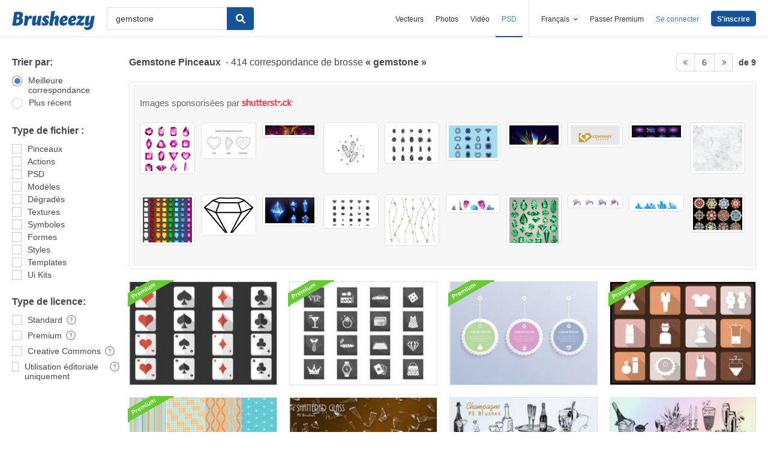

--- FILE ---
content_type: text/html; charset=utf-8
request_url: https://fr.brusheezy.com/libre/gemstone?page=6
body_size: 42255
content:
<!DOCTYPE html>
<!--[if lt IE 7]>      <html lang="fr" xmlns:fb="http://developers.facebook.com/schema/" xmlns:og="http://opengraphprotocol.org/schema/" class="no-js lt-ie9 lt-ie8 lt-ie7"> <![endif]-->
<!--[if IE 7]>         <html lang="fr" xmlns:fb="http://developers.facebook.com/schema/" xmlns:og="http://opengraphprotocol.org/schema/" class="no-js lt-ie9 lt-ie8"> <![endif]-->
<!--[if IE 8]>         <html lang="fr" xmlns:fb="http://developers.facebook.com/schema/" xmlns:og="http://opengraphprotocol.org/schema/" class="no-js lt-ie9"> <![endif]-->
<!--[if IE 9]>         <html lang="fr" xmlns:fb="http://developers.facebook.com/schema/" xmlns:og="http://opengraphprotocol.org/schema/" class="no-js ie9"> <![endif]-->
<!--[if gt IE 9]><!--> <html lang="fr" xmlns:fb="http://developers.facebook.com/schema/" xmlns:og="http://opengraphprotocol.org/schema/" class="no-js"> <!--<![endif]-->
  <head>
	  <script type="text/javascript">window.country_code = "US";window.remote_ip_address = '18.222.20.139'</script>
        <!-- skipping hreflang -->

    
    <link rel="dns-prefetch" href="//static.brusheezy.com">
    <meta charset="utf-8">
    <meta http-equiv="X-UA-Compatible" content="IE=edge,chrome=1">
<script>window.NREUM||(NREUM={});NREUM.info={"beacon":"bam.nr-data.net","errorBeacon":"bam.nr-data.net","licenseKey":"NRJS-e38a0a5d9f3d7a161d2","applicationID":"682498450","transactionName":"J1kMFkBaWF9cREoRVwVEAQpXRhtAUVkS","queueTime":0,"applicationTime":396,"agent":""}</script>
<script>(window.NREUM||(NREUM={})).init={ajax:{deny_list:["bam.nr-data.net"]},feature_flags:["soft_nav"]};(window.NREUM||(NREUM={})).loader_config={licenseKey:"NRJS-e38a0a5d9f3d7a161d2",applicationID:"682498450",browserID:"682498528"};;/*! For license information please see nr-loader-rum-1.306.0.min.js.LICENSE.txt */
(()=>{var e,t,r={122:(e,t,r)=>{"use strict";r.d(t,{a:()=>i});var n=r(944);function i(e,t){try{if(!e||"object"!=typeof e)return(0,n.R)(3);if(!t||"object"!=typeof t)return(0,n.R)(4);const r=Object.create(Object.getPrototypeOf(t),Object.getOwnPropertyDescriptors(t)),a=0===Object.keys(r).length?e:r;for(let o in a)if(void 0!==e[o])try{if(null===e[o]){r[o]=null;continue}Array.isArray(e[o])&&Array.isArray(t[o])?r[o]=Array.from(new Set([...e[o],...t[o]])):"object"==typeof e[o]&&"object"==typeof t[o]?r[o]=i(e[o],t[o]):r[o]=e[o]}catch(e){r[o]||(0,n.R)(1,e)}return r}catch(e){(0,n.R)(2,e)}}},154:(e,t,r)=>{"use strict";r.d(t,{OF:()=>c,RI:()=>i,WN:()=>u,bv:()=>a,eN:()=>l,gm:()=>o,mw:()=>s,sb:()=>d});var n=r(863);const i="undefined"!=typeof window&&!!window.document,a="undefined"!=typeof WorkerGlobalScope&&("undefined"!=typeof self&&self instanceof WorkerGlobalScope&&self.navigator instanceof WorkerNavigator||"undefined"!=typeof globalThis&&globalThis instanceof WorkerGlobalScope&&globalThis.navigator instanceof WorkerNavigator),o=i?window:"undefined"!=typeof WorkerGlobalScope&&("undefined"!=typeof self&&self instanceof WorkerGlobalScope&&self||"undefined"!=typeof globalThis&&globalThis instanceof WorkerGlobalScope&&globalThis),s=Boolean("hidden"===o?.document?.visibilityState),c=/iPad|iPhone|iPod/.test(o.navigator?.userAgent),d=c&&"undefined"==typeof SharedWorker,u=((()=>{const e=o.navigator?.userAgent?.match(/Firefox[/\s](\d+\.\d+)/);Array.isArray(e)&&e.length>=2&&e[1]})(),Date.now()-(0,n.t)()),l=()=>"undefined"!=typeof PerformanceNavigationTiming&&o?.performance?.getEntriesByType("navigation")?.[0]?.responseStart},163:(e,t,r)=>{"use strict";r.d(t,{j:()=>E});var n=r(384),i=r(741);var a=r(555);r(860).K7.genericEvents;const o="experimental.resources",s="register",c=e=>{if(!e||"string"!=typeof e)return!1;try{document.createDocumentFragment().querySelector(e)}catch{return!1}return!0};var d=r(614),u=r(944),l=r(122);const f="[data-nr-mask]",g=e=>(0,l.a)(e,(()=>{const e={feature_flags:[],experimental:{allow_registered_children:!1,resources:!1},mask_selector:"*",block_selector:"[data-nr-block]",mask_input_options:{color:!1,date:!1,"datetime-local":!1,email:!1,month:!1,number:!1,range:!1,search:!1,tel:!1,text:!1,time:!1,url:!1,week:!1,textarea:!1,select:!1,password:!0}};return{ajax:{deny_list:void 0,block_internal:!0,enabled:!0,autoStart:!0},api:{get allow_registered_children(){return e.feature_flags.includes(s)||e.experimental.allow_registered_children},set allow_registered_children(t){e.experimental.allow_registered_children=t},duplicate_registered_data:!1},browser_consent_mode:{enabled:!1},distributed_tracing:{enabled:void 0,exclude_newrelic_header:void 0,cors_use_newrelic_header:void 0,cors_use_tracecontext_headers:void 0,allowed_origins:void 0},get feature_flags(){return e.feature_flags},set feature_flags(t){e.feature_flags=t},generic_events:{enabled:!0,autoStart:!0},harvest:{interval:30},jserrors:{enabled:!0,autoStart:!0},logging:{enabled:!0,autoStart:!0},metrics:{enabled:!0,autoStart:!0},obfuscate:void 0,page_action:{enabled:!0},page_view_event:{enabled:!0,autoStart:!0},page_view_timing:{enabled:!0,autoStart:!0},performance:{capture_marks:!1,capture_measures:!1,capture_detail:!0,resources:{get enabled(){return e.feature_flags.includes(o)||e.experimental.resources},set enabled(t){e.experimental.resources=t},asset_types:[],first_party_domains:[],ignore_newrelic:!0}},privacy:{cookies_enabled:!0},proxy:{assets:void 0,beacon:void 0},session:{expiresMs:d.wk,inactiveMs:d.BB},session_replay:{autoStart:!0,enabled:!1,preload:!1,sampling_rate:10,error_sampling_rate:100,collect_fonts:!1,inline_images:!1,fix_stylesheets:!0,mask_all_inputs:!0,get mask_text_selector(){return e.mask_selector},set mask_text_selector(t){c(t)?e.mask_selector="".concat(t,",").concat(f):""===t||null===t?e.mask_selector=f:(0,u.R)(5,t)},get block_class(){return"nr-block"},get ignore_class(){return"nr-ignore"},get mask_text_class(){return"nr-mask"},get block_selector(){return e.block_selector},set block_selector(t){c(t)?e.block_selector+=",".concat(t):""!==t&&(0,u.R)(6,t)},get mask_input_options(){return e.mask_input_options},set mask_input_options(t){t&&"object"==typeof t?e.mask_input_options={...t,password:!0}:(0,u.R)(7,t)}},session_trace:{enabled:!0,autoStart:!0},soft_navigations:{enabled:!0,autoStart:!0},spa:{enabled:!0,autoStart:!0},ssl:void 0,user_actions:{enabled:!0,elementAttributes:["id","className","tagName","type"]}}})());var p=r(154),m=r(324);let h=0;const v={buildEnv:m.F3,distMethod:m.Xs,version:m.xv,originTime:p.WN},b={consented:!1},y={appMetadata:{},get consented(){return this.session?.state?.consent||b.consented},set consented(e){b.consented=e},customTransaction:void 0,denyList:void 0,disabled:!1,harvester:void 0,isolatedBacklog:!1,isRecording:!1,loaderType:void 0,maxBytes:3e4,obfuscator:void 0,onerror:void 0,ptid:void 0,releaseIds:{},session:void 0,timeKeeper:void 0,registeredEntities:[],jsAttributesMetadata:{bytes:0},get harvestCount(){return++h}},_=e=>{const t=(0,l.a)(e,y),r=Object.keys(v).reduce((e,t)=>(e[t]={value:v[t],writable:!1,configurable:!0,enumerable:!0},e),{});return Object.defineProperties(t,r)};var w=r(701);const x=e=>{const t=e.startsWith("http");e+="/",r.p=t?e:"https://"+e};var S=r(836),k=r(241);const R={accountID:void 0,trustKey:void 0,agentID:void 0,licenseKey:void 0,applicationID:void 0,xpid:void 0},A=e=>(0,l.a)(e,R),T=new Set;function E(e,t={},r,o){let{init:s,info:c,loader_config:d,runtime:u={},exposed:l=!0}=t;if(!c){const e=(0,n.pV)();s=e.init,c=e.info,d=e.loader_config}e.init=g(s||{}),e.loader_config=A(d||{}),c.jsAttributes??={},p.bv&&(c.jsAttributes.isWorker=!0),e.info=(0,a.D)(c);const f=e.init,m=[c.beacon,c.errorBeacon];T.has(e.agentIdentifier)||(f.proxy.assets&&(x(f.proxy.assets),m.push(f.proxy.assets)),f.proxy.beacon&&m.push(f.proxy.beacon),e.beacons=[...m],function(e){const t=(0,n.pV)();Object.getOwnPropertyNames(i.W.prototype).forEach(r=>{const n=i.W.prototype[r];if("function"!=typeof n||"constructor"===n)return;let a=t[r];e[r]&&!1!==e.exposed&&"micro-agent"!==e.runtime?.loaderType&&(t[r]=(...t)=>{const n=e[r](...t);return a?a(...t):n})})}(e),(0,n.US)("activatedFeatures",w.B),e.runSoftNavOverSpa&&=!0===f.soft_navigations.enabled&&f.feature_flags.includes("soft_nav")),u.denyList=[...f.ajax.deny_list||[],...f.ajax.block_internal?m:[]],u.ptid=e.agentIdentifier,u.loaderType=r,e.runtime=_(u),T.has(e.agentIdentifier)||(e.ee=S.ee.get(e.agentIdentifier),e.exposed=l,(0,k.W)({agentIdentifier:e.agentIdentifier,drained:!!w.B?.[e.agentIdentifier],type:"lifecycle",name:"initialize",feature:void 0,data:e.config})),T.add(e.agentIdentifier)}},234:(e,t,r)=>{"use strict";r.d(t,{W:()=>a});var n=r(836),i=r(687);class a{constructor(e,t){this.agentIdentifier=e,this.ee=n.ee.get(e),this.featureName=t,this.blocked=!1}deregisterDrain(){(0,i.x3)(this.agentIdentifier,this.featureName)}}},241:(e,t,r)=>{"use strict";r.d(t,{W:()=>a});var n=r(154);const i="newrelic";function a(e={}){try{n.gm.dispatchEvent(new CustomEvent(i,{detail:e}))}catch(e){}}},261:(e,t,r)=>{"use strict";r.d(t,{$9:()=>d,BL:()=>s,CH:()=>g,Dl:()=>_,Fw:()=>y,PA:()=>h,Pl:()=>n,Pv:()=>k,Tb:()=>l,U2:()=>a,V1:()=>S,Wb:()=>x,bt:()=>b,cD:()=>v,d3:()=>w,dT:()=>c,eY:()=>p,fF:()=>f,hG:()=>i,k6:()=>o,nb:()=>m,o5:()=>u});const n="api-",i="addPageAction",a="addToTrace",o="addRelease",s="finished",c="interaction",d="log",u="noticeError",l="pauseReplay",f="recordCustomEvent",g="recordReplay",p="register",m="setApplicationVersion",h="setCurrentRouteName",v="setCustomAttribute",b="setErrorHandler",y="setPageViewName",_="setUserId",w="start",x="wrapLogger",S="measure",k="consent"},289:(e,t,r)=>{"use strict";r.d(t,{GG:()=>o,Qr:()=>c,sB:()=>s});var n=r(878),i=r(389);function a(){return"undefined"==typeof document||"complete"===document.readyState}function o(e,t){if(a())return e();const r=(0,i.J)(e),o=setInterval(()=>{a()&&(clearInterval(o),r())},500);(0,n.sp)("load",r,t)}function s(e){if(a())return e();(0,n.DD)("DOMContentLoaded",e)}function c(e){if(a())return e();(0,n.sp)("popstate",e)}},324:(e,t,r)=>{"use strict";r.d(t,{F3:()=>i,Xs:()=>a,xv:()=>n});const n="1.306.0",i="PROD",a="CDN"},374:(e,t,r)=>{r.nc=(()=>{try{return document?.currentScript?.nonce}catch(e){}return""})()},384:(e,t,r)=>{"use strict";r.d(t,{NT:()=>o,US:()=>u,Zm:()=>s,bQ:()=>d,dV:()=>c,pV:()=>l});var n=r(154),i=r(863),a=r(910);const o={beacon:"bam.nr-data.net",errorBeacon:"bam.nr-data.net"};function s(){return n.gm.NREUM||(n.gm.NREUM={}),void 0===n.gm.newrelic&&(n.gm.newrelic=n.gm.NREUM),n.gm.NREUM}function c(){let e=s();return e.o||(e.o={ST:n.gm.setTimeout,SI:n.gm.setImmediate||n.gm.setInterval,CT:n.gm.clearTimeout,XHR:n.gm.XMLHttpRequest,REQ:n.gm.Request,EV:n.gm.Event,PR:n.gm.Promise,MO:n.gm.MutationObserver,FETCH:n.gm.fetch,WS:n.gm.WebSocket},(0,a.i)(...Object.values(e.o))),e}function d(e,t){let r=s();r.initializedAgents??={},t.initializedAt={ms:(0,i.t)(),date:new Date},r.initializedAgents[e]=t}function u(e,t){s()[e]=t}function l(){return function(){let e=s();const t=e.info||{};e.info={beacon:o.beacon,errorBeacon:o.errorBeacon,...t}}(),function(){let e=s();const t=e.init||{};e.init={...t}}(),c(),function(){let e=s();const t=e.loader_config||{};e.loader_config={...t}}(),s()}},389:(e,t,r)=>{"use strict";function n(e,t=500,r={}){const n=r?.leading||!1;let i;return(...r)=>{n&&void 0===i&&(e.apply(this,r),i=setTimeout(()=>{i=clearTimeout(i)},t)),n||(clearTimeout(i),i=setTimeout(()=>{e.apply(this,r)},t))}}function i(e){let t=!1;return(...r)=>{t||(t=!0,e.apply(this,r))}}r.d(t,{J:()=>i,s:()=>n})},555:(e,t,r)=>{"use strict";r.d(t,{D:()=>s,f:()=>o});var n=r(384),i=r(122);const a={beacon:n.NT.beacon,errorBeacon:n.NT.errorBeacon,licenseKey:void 0,applicationID:void 0,sa:void 0,queueTime:void 0,applicationTime:void 0,ttGuid:void 0,user:void 0,account:void 0,product:void 0,extra:void 0,jsAttributes:{},userAttributes:void 0,atts:void 0,transactionName:void 0,tNamePlain:void 0};function o(e){try{return!!e.licenseKey&&!!e.errorBeacon&&!!e.applicationID}catch(e){return!1}}const s=e=>(0,i.a)(e,a)},566:(e,t,r)=>{"use strict";r.d(t,{LA:()=>s,bz:()=>o});var n=r(154);const i="xxxxxxxx-xxxx-4xxx-yxxx-xxxxxxxxxxxx";function a(e,t){return e?15&e[t]:16*Math.random()|0}function o(){const e=n.gm?.crypto||n.gm?.msCrypto;let t,r=0;return e&&e.getRandomValues&&(t=e.getRandomValues(new Uint8Array(30))),i.split("").map(e=>"x"===e?a(t,r++).toString(16):"y"===e?(3&a()|8).toString(16):e).join("")}function s(e){const t=n.gm?.crypto||n.gm?.msCrypto;let r,i=0;t&&t.getRandomValues&&(r=t.getRandomValues(new Uint8Array(e)));const o=[];for(var s=0;s<e;s++)o.push(a(r,i++).toString(16));return o.join("")}},606:(e,t,r)=>{"use strict";r.d(t,{i:()=>a});var n=r(908);a.on=o;var i=a.handlers={};function a(e,t,r,a){o(a||n.d,i,e,t,r)}function o(e,t,r,i,a){a||(a="feature"),e||(e=n.d);var o=t[a]=t[a]||{};(o[r]=o[r]||[]).push([e,i])}},607:(e,t,r)=>{"use strict";r.d(t,{W:()=>n});const n=(0,r(566).bz)()},614:(e,t,r)=>{"use strict";r.d(t,{BB:()=>o,H3:()=>n,g:()=>d,iL:()=>c,tS:()=>s,uh:()=>i,wk:()=>a});const n="NRBA",i="SESSION",a=144e5,o=18e5,s={STARTED:"session-started",PAUSE:"session-pause",RESET:"session-reset",RESUME:"session-resume",UPDATE:"session-update"},c={SAME_TAB:"same-tab",CROSS_TAB:"cross-tab"},d={OFF:0,FULL:1,ERROR:2}},630:(e,t,r)=>{"use strict";r.d(t,{T:()=>n});const n=r(860).K7.pageViewEvent},646:(e,t,r)=>{"use strict";r.d(t,{y:()=>n});class n{constructor(e){this.contextId=e}}},687:(e,t,r)=>{"use strict";r.d(t,{Ak:()=>d,Ze:()=>f,x3:()=>u});var n=r(241),i=r(836),a=r(606),o=r(860),s=r(646);const c={};function d(e,t){const r={staged:!1,priority:o.P3[t]||0};l(e),c[e].get(t)||c[e].set(t,r)}function u(e,t){e&&c[e]&&(c[e].get(t)&&c[e].delete(t),p(e,t,!1),c[e].size&&g(e))}function l(e){if(!e)throw new Error("agentIdentifier required");c[e]||(c[e]=new Map)}function f(e="",t="feature",r=!1){if(l(e),!e||!c[e].get(t)||r)return p(e,t);c[e].get(t).staged=!0,g(e)}function g(e){const t=Array.from(c[e]);t.every(([e,t])=>t.staged)&&(t.sort((e,t)=>e[1].priority-t[1].priority),t.forEach(([t])=>{c[e].delete(t),p(e,t)}))}function p(e,t,r=!0){const o=e?i.ee.get(e):i.ee,c=a.i.handlers;if(!o.aborted&&o.backlog&&c){if((0,n.W)({agentIdentifier:e,type:"lifecycle",name:"drain",feature:t}),r){const e=o.backlog[t],r=c[t];if(r){for(let t=0;e&&t<e.length;++t)m(e[t],r);Object.entries(r).forEach(([e,t])=>{Object.values(t||{}).forEach(t=>{t[0]?.on&&t[0]?.context()instanceof s.y&&t[0].on(e,t[1])})})}}o.isolatedBacklog||delete c[t],o.backlog[t]=null,o.emit("drain-"+t,[])}}function m(e,t){var r=e[1];Object.values(t[r]||{}).forEach(t=>{var r=e[0];if(t[0]===r){var n=t[1],i=e[3],a=e[2];n.apply(i,a)}})}},699:(e,t,r)=>{"use strict";r.d(t,{It:()=>a,KC:()=>s,No:()=>i,qh:()=>o});var n=r(860);const i=16e3,a=1e6,o="SESSION_ERROR",s={[n.K7.logging]:!0,[n.K7.genericEvents]:!1,[n.K7.jserrors]:!1,[n.K7.ajax]:!1}},701:(e,t,r)=>{"use strict";r.d(t,{B:()=>a,t:()=>o});var n=r(241);const i=new Set,a={};function o(e,t){const r=t.agentIdentifier;a[r]??={},e&&"object"==typeof e&&(i.has(r)||(t.ee.emit("rumresp",[e]),a[r]=e,i.add(r),(0,n.W)({agentIdentifier:r,loaded:!0,drained:!0,type:"lifecycle",name:"load",feature:void 0,data:e})))}},741:(e,t,r)=>{"use strict";r.d(t,{W:()=>a});var n=r(944),i=r(261);class a{#e(e,...t){if(this[e]!==a.prototype[e])return this[e](...t);(0,n.R)(35,e)}addPageAction(e,t){return this.#e(i.hG,e,t)}register(e){return this.#e(i.eY,e)}recordCustomEvent(e,t){return this.#e(i.fF,e,t)}setPageViewName(e,t){return this.#e(i.Fw,e,t)}setCustomAttribute(e,t,r){return this.#e(i.cD,e,t,r)}noticeError(e,t){return this.#e(i.o5,e,t)}setUserId(e){return this.#e(i.Dl,e)}setApplicationVersion(e){return this.#e(i.nb,e)}setErrorHandler(e){return this.#e(i.bt,e)}addRelease(e,t){return this.#e(i.k6,e,t)}log(e,t){return this.#e(i.$9,e,t)}start(){return this.#e(i.d3)}finished(e){return this.#e(i.BL,e)}recordReplay(){return this.#e(i.CH)}pauseReplay(){return this.#e(i.Tb)}addToTrace(e){return this.#e(i.U2,e)}setCurrentRouteName(e){return this.#e(i.PA,e)}interaction(e){return this.#e(i.dT,e)}wrapLogger(e,t,r){return this.#e(i.Wb,e,t,r)}measure(e,t){return this.#e(i.V1,e,t)}consent(e){return this.#e(i.Pv,e)}}},782:(e,t,r)=>{"use strict";r.d(t,{T:()=>n});const n=r(860).K7.pageViewTiming},836:(e,t,r)=>{"use strict";r.d(t,{P:()=>s,ee:()=>c});var n=r(384),i=r(990),a=r(646),o=r(607);const s="nr@context:".concat(o.W),c=function e(t,r){var n={},o={},u={},l=!1;try{l=16===r.length&&d.initializedAgents?.[r]?.runtime.isolatedBacklog}catch(e){}var f={on:p,addEventListener:p,removeEventListener:function(e,t){var r=n[e];if(!r)return;for(var i=0;i<r.length;i++)r[i]===t&&r.splice(i,1)},emit:function(e,r,n,i,a){!1!==a&&(a=!0);if(c.aborted&&!i)return;t&&a&&t.emit(e,r,n);var s=g(n);m(e).forEach(e=>{e.apply(s,r)});var d=v()[o[e]];d&&d.push([f,e,r,s]);return s},get:h,listeners:m,context:g,buffer:function(e,t){const r=v();if(t=t||"feature",f.aborted)return;Object.entries(e||{}).forEach(([e,n])=>{o[n]=t,t in r||(r[t]=[])})},abort:function(){f._aborted=!0,Object.keys(f.backlog).forEach(e=>{delete f.backlog[e]})},isBuffering:function(e){return!!v()[o[e]]},debugId:r,backlog:l?{}:t&&"object"==typeof t.backlog?t.backlog:{},isolatedBacklog:l};return Object.defineProperty(f,"aborted",{get:()=>{let e=f._aborted||!1;return e||(t&&(e=t.aborted),e)}}),f;function g(e){return e&&e instanceof a.y?e:e?(0,i.I)(e,s,()=>new a.y(s)):new a.y(s)}function p(e,t){n[e]=m(e).concat(t)}function m(e){return n[e]||[]}function h(t){return u[t]=u[t]||e(f,t)}function v(){return f.backlog}}(void 0,"globalEE"),d=(0,n.Zm)();d.ee||(d.ee=c)},843:(e,t,r)=>{"use strict";r.d(t,{G:()=>a,u:()=>i});var n=r(878);function i(e,t=!1,r,i){(0,n.DD)("visibilitychange",function(){if(t)return void("hidden"===document.visibilityState&&e());e(document.visibilityState)},r,i)}function a(e,t,r){(0,n.sp)("pagehide",e,t,r)}},860:(e,t,r)=>{"use strict";r.d(t,{$J:()=>u,K7:()=>c,P3:()=>d,XX:()=>i,Yy:()=>s,df:()=>a,qY:()=>n,v4:()=>o});const n="events",i="jserrors",a="browser/blobs",o="rum",s="browser/logs",c={ajax:"ajax",genericEvents:"generic_events",jserrors:i,logging:"logging",metrics:"metrics",pageAction:"page_action",pageViewEvent:"page_view_event",pageViewTiming:"page_view_timing",sessionReplay:"session_replay",sessionTrace:"session_trace",softNav:"soft_navigations",spa:"spa"},d={[c.pageViewEvent]:1,[c.pageViewTiming]:2,[c.metrics]:3,[c.jserrors]:4,[c.spa]:5,[c.ajax]:6,[c.sessionTrace]:7,[c.softNav]:8,[c.sessionReplay]:9,[c.logging]:10,[c.genericEvents]:11},u={[c.pageViewEvent]:o,[c.pageViewTiming]:n,[c.ajax]:n,[c.spa]:n,[c.softNav]:n,[c.metrics]:i,[c.jserrors]:i,[c.sessionTrace]:a,[c.sessionReplay]:a,[c.logging]:s,[c.genericEvents]:"ins"}},863:(e,t,r)=>{"use strict";function n(){return Math.floor(performance.now())}r.d(t,{t:()=>n})},878:(e,t,r)=>{"use strict";function n(e,t){return{capture:e,passive:!1,signal:t}}function i(e,t,r=!1,i){window.addEventListener(e,t,n(r,i))}function a(e,t,r=!1,i){document.addEventListener(e,t,n(r,i))}r.d(t,{DD:()=>a,jT:()=>n,sp:()=>i})},908:(e,t,r)=>{"use strict";r.d(t,{d:()=>n,p:()=>i});var n=r(836).ee.get("handle");function i(e,t,r,i,a){a?(a.buffer([e],i),a.emit(e,t,r)):(n.buffer([e],i),n.emit(e,t,r))}},910:(e,t,r)=>{"use strict";r.d(t,{i:()=>a});var n=r(944);const i=new Map;function a(...e){return e.every(e=>{if(i.has(e))return i.get(e);const t="function"==typeof e?e.toString():"",r=t.includes("[native code]"),a=t.includes("nrWrapper");return r||a||(0,n.R)(64,e?.name||t),i.set(e,r),r})}},944:(e,t,r)=>{"use strict";r.d(t,{R:()=>i});var n=r(241);function i(e,t){"function"==typeof console.debug&&(console.debug("New Relic Warning: https://github.com/newrelic/newrelic-browser-agent/blob/main/docs/warning-codes.md#".concat(e),t),(0,n.W)({agentIdentifier:null,drained:null,type:"data",name:"warn",feature:"warn",data:{code:e,secondary:t}}))}},969:(e,t,r)=>{"use strict";r.d(t,{TZ:()=>n,XG:()=>s,rs:()=>i,xV:()=>o,z_:()=>a});const n=r(860).K7.metrics,i="sm",a="cm",o="storeSupportabilityMetrics",s="storeEventMetrics"},990:(e,t,r)=>{"use strict";r.d(t,{I:()=>i});var n=Object.prototype.hasOwnProperty;function i(e,t,r){if(n.call(e,t))return e[t];var i=r();if(Object.defineProperty&&Object.keys)try{return Object.defineProperty(e,t,{value:i,writable:!0,enumerable:!1}),i}catch(e){}return e[t]=i,i}}},n={};function i(e){var t=n[e];if(void 0!==t)return t.exports;var a=n[e]={exports:{}};return r[e](a,a.exports,i),a.exports}i.m=r,i.d=(e,t)=>{for(var r in t)i.o(t,r)&&!i.o(e,r)&&Object.defineProperty(e,r,{enumerable:!0,get:t[r]})},i.f={},i.e=e=>Promise.all(Object.keys(i.f).reduce((t,r)=>(i.f[r](e,t),t),[])),i.u=e=>"nr-rum-1.306.0.min.js",i.o=(e,t)=>Object.prototype.hasOwnProperty.call(e,t),e={},t="NRBA-1.306.0.PROD:",i.l=(r,n,a,o)=>{if(e[r])e[r].push(n);else{var s,c;if(void 0!==a)for(var d=document.getElementsByTagName("script"),u=0;u<d.length;u++){var l=d[u];if(l.getAttribute("src")==r||l.getAttribute("data-webpack")==t+a){s=l;break}}if(!s){c=!0;var f={296:"sha512-XHJAyYwsxAD4jnOFenBf2aq49/pv28jKOJKs7YGQhagYYI2Zk8nHflZPdd7WiilkmEkgIZQEFX4f1AJMoyzKwA=="};(s=document.createElement("script")).charset="utf-8",i.nc&&s.setAttribute("nonce",i.nc),s.setAttribute("data-webpack",t+a),s.src=r,0!==s.src.indexOf(window.location.origin+"/")&&(s.crossOrigin="anonymous"),f[o]&&(s.integrity=f[o])}e[r]=[n];var g=(t,n)=>{s.onerror=s.onload=null,clearTimeout(p);var i=e[r];if(delete e[r],s.parentNode&&s.parentNode.removeChild(s),i&&i.forEach(e=>e(n)),t)return t(n)},p=setTimeout(g.bind(null,void 0,{type:"timeout",target:s}),12e4);s.onerror=g.bind(null,s.onerror),s.onload=g.bind(null,s.onload),c&&document.head.appendChild(s)}},i.r=e=>{"undefined"!=typeof Symbol&&Symbol.toStringTag&&Object.defineProperty(e,Symbol.toStringTag,{value:"Module"}),Object.defineProperty(e,"__esModule",{value:!0})},i.p="https://js-agent.newrelic.com/",(()=>{var e={374:0,840:0};i.f.j=(t,r)=>{var n=i.o(e,t)?e[t]:void 0;if(0!==n)if(n)r.push(n[2]);else{var a=new Promise((r,i)=>n=e[t]=[r,i]);r.push(n[2]=a);var o=i.p+i.u(t),s=new Error;i.l(o,r=>{if(i.o(e,t)&&(0!==(n=e[t])&&(e[t]=void 0),n)){var a=r&&("load"===r.type?"missing":r.type),o=r&&r.target&&r.target.src;s.message="Loading chunk "+t+" failed: ("+a+": "+o+")",s.name="ChunkLoadError",s.type=a,s.request=o,n[1](s)}},"chunk-"+t,t)}};var t=(t,r)=>{var n,a,[o,s,c]=r,d=0;if(o.some(t=>0!==e[t])){for(n in s)i.o(s,n)&&(i.m[n]=s[n]);if(c)c(i)}for(t&&t(r);d<o.length;d++)a=o[d],i.o(e,a)&&e[a]&&e[a][0](),e[a]=0},r=self["webpackChunk:NRBA-1.306.0.PROD"]=self["webpackChunk:NRBA-1.306.0.PROD"]||[];r.forEach(t.bind(null,0)),r.push=t.bind(null,r.push.bind(r))})(),(()=>{"use strict";i(374);var e=i(566),t=i(741);class r extends t.W{agentIdentifier=(0,e.LA)(16)}var n=i(860);const a=Object.values(n.K7);var o=i(163);var s=i(908),c=i(863),d=i(261),u=i(241),l=i(944),f=i(701),g=i(969);function p(e,t,i,a){const o=a||i;!o||o[e]&&o[e]!==r.prototype[e]||(o[e]=function(){(0,s.p)(g.xV,["API/"+e+"/called"],void 0,n.K7.metrics,i.ee),(0,u.W)({agentIdentifier:i.agentIdentifier,drained:!!f.B?.[i.agentIdentifier],type:"data",name:"api",feature:d.Pl+e,data:{}});try{return t.apply(this,arguments)}catch(e){(0,l.R)(23,e)}})}function m(e,t,r,n,i){const a=e.info;null===r?delete a.jsAttributes[t]:a.jsAttributes[t]=r,(i||null===r)&&(0,s.p)(d.Pl+n,[(0,c.t)(),t,r],void 0,"session",e.ee)}var h=i(687),v=i(234),b=i(289),y=i(154),_=i(384);const w=e=>y.RI&&!0===e?.privacy.cookies_enabled;function x(e){return!!(0,_.dV)().o.MO&&w(e)&&!0===e?.session_trace.enabled}var S=i(389),k=i(699);class R extends v.W{constructor(e,t){super(e.agentIdentifier,t),this.agentRef=e,this.abortHandler=void 0,this.featAggregate=void 0,this.loadedSuccessfully=void 0,this.onAggregateImported=new Promise(e=>{this.loadedSuccessfully=e}),this.deferred=Promise.resolve(),!1===e.init[this.featureName].autoStart?this.deferred=new Promise((t,r)=>{this.ee.on("manual-start-all",(0,S.J)(()=>{(0,h.Ak)(e.agentIdentifier,this.featureName),t()}))}):(0,h.Ak)(e.agentIdentifier,t)}importAggregator(e,t,r={}){if(this.featAggregate)return;const n=async()=>{let n;await this.deferred;try{if(w(e.init)){const{setupAgentSession:t}=await i.e(296).then(i.bind(i,305));n=t(e)}}catch(e){(0,l.R)(20,e),this.ee.emit("internal-error",[e]),(0,s.p)(k.qh,[e],void 0,this.featureName,this.ee)}try{if(!this.#t(this.featureName,n,e.init))return(0,h.Ze)(this.agentIdentifier,this.featureName),void this.loadedSuccessfully(!1);const{Aggregate:i}=await t();this.featAggregate=new i(e,r),e.runtime.harvester.initializedAggregates.push(this.featAggregate),this.loadedSuccessfully(!0)}catch(e){(0,l.R)(34,e),this.abortHandler?.(),(0,h.Ze)(this.agentIdentifier,this.featureName,!0),this.loadedSuccessfully(!1),this.ee&&this.ee.abort()}};y.RI?(0,b.GG)(()=>n(),!0):n()}#t(e,t,r){if(this.blocked)return!1;switch(e){case n.K7.sessionReplay:return x(r)&&!!t;case n.K7.sessionTrace:return!!t;default:return!0}}}var A=i(630),T=i(614);class E extends R{static featureName=A.T;constructor(e){var t;super(e,A.T),this.setupInspectionEvents(e.agentIdentifier),t=e,p(d.Fw,function(e,r){"string"==typeof e&&("/"!==e.charAt(0)&&(e="/"+e),t.runtime.customTransaction=(r||"http://custom.transaction")+e,(0,s.p)(d.Pl+d.Fw,[(0,c.t)()],void 0,void 0,t.ee))},t),this.importAggregator(e,()=>i.e(296).then(i.bind(i,943)))}setupInspectionEvents(e){const t=(t,r)=>{t&&(0,u.W)({agentIdentifier:e,timeStamp:t.timeStamp,loaded:"complete"===t.target.readyState,type:"window",name:r,data:t.target.location+""})};(0,b.sB)(e=>{t(e,"DOMContentLoaded")}),(0,b.GG)(e=>{t(e,"load")}),(0,b.Qr)(e=>{t(e,"navigate")}),this.ee.on(T.tS.UPDATE,(t,r)=>{(0,u.W)({agentIdentifier:e,type:"lifecycle",name:"session",data:r})})}}var N=i(843),I=i(782);class j extends R{static featureName=I.T;constructor(e){super(e,I.T),y.RI&&((0,N.u)(()=>(0,s.p)("docHidden",[(0,c.t)()],void 0,I.T,this.ee),!0),(0,N.G)(()=>(0,s.p)("winPagehide",[(0,c.t)()],void 0,I.T,this.ee)),this.importAggregator(e,()=>i.e(296).then(i.bind(i,117))))}}class P extends R{static featureName=g.TZ;constructor(e){super(e,g.TZ),y.RI&&document.addEventListener("securitypolicyviolation",e=>{(0,s.p)(g.xV,["Generic/CSPViolation/Detected"],void 0,this.featureName,this.ee)}),this.importAggregator(e,()=>i.e(296).then(i.bind(i,623)))}}new class extends r{constructor(e){var t;(super(),y.gm)?(this.features={},(0,_.bQ)(this.agentIdentifier,this),this.desiredFeatures=new Set(e.features||[]),this.desiredFeatures.add(E),this.runSoftNavOverSpa=[...this.desiredFeatures].some(e=>e.featureName===n.K7.softNav),(0,o.j)(this,e,e.loaderType||"agent"),t=this,p(d.cD,function(e,r,n=!1){if("string"==typeof e){if(["string","number","boolean"].includes(typeof r)||null===r)return m(t,e,r,d.cD,n);(0,l.R)(40,typeof r)}else(0,l.R)(39,typeof e)},t),function(e){p(d.Dl,function(t){if("string"==typeof t||null===t)return m(e,"enduser.id",t,d.Dl,!0);(0,l.R)(41,typeof t)},e)}(this),function(e){p(d.nb,function(t){if("string"==typeof t||null===t)return m(e,"application.version",t,d.nb,!1);(0,l.R)(42,typeof t)},e)}(this),function(e){p(d.d3,function(){e.ee.emit("manual-start-all")},e)}(this),function(e){p(d.Pv,function(t=!0){if("boolean"==typeof t){if((0,s.p)(d.Pl+d.Pv,[t],void 0,"session",e.ee),e.runtime.consented=t,t){const t=e.features.page_view_event;t.onAggregateImported.then(e=>{const r=t.featAggregate;e&&!r.sentRum&&r.sendRum()})}}else(0,l.R)(65,typeof t)},e)}(this),this.run()):(0,l.R)(21)}get config(){return{info:this.info,init:this.init,loader_config:this.loader_config,runtime:this.runtime}}get api(){return this}run(){try{const e=function(e){const t={};return a.forEach(r=>{t[r]=!!e[r]?.enabled}),t}(this.init),t=[...this.desiredFeatures];t.sort((e,t)=>n.P3[e.featureName]-n.P3[t.featureName]),t.forEach(t=>{if(!e[t.featureName]&&t.featureName!==n.K7.pageViewEvent)return;if(this.runSoftNavOverSpa&&t.featureName===n.K7.spa)return;if(!this.runSoftNavOverSpa&&t.featureName===n.K7.softNav)return;const r=function(e){switch(e){case n.K7.ajax:return[n.K7.jserrors];case n.K7.sessionTrace:return[n.K7.ajax,n.K7.pageViewEvent];case n.K7.sessionReplay:return[n.K7.sessionTrace];case n.K7.pageViewTiming:return[n.K7.pageViewEvent];default:return[]}}(t.featureName).filter(e=>!(e in this.features));r.length>0&&(0,l.R)(36,{targetFeature:t.featureName,missingDependencies:r}),this.features[t.featureName]=new t(this)})}catch(e){(0,l.R)(22,e);for(const e in this.features)this.features[e].abortHandler?.();const t=(0,_.Zm)();delete t.initializedAgents[this.agentIdentifier]?.features,delete this.sharedAggregator;return t.ee.get(this.agentIdentifier).abort(),!1}}}({features:[E,j,P],loaderType:"lite"})})()})();</script>
    <meta name="viewport" content="width=device-width, initial-scale=1.0, minimum-scale=1.0" />
    <title>Gemstone Gratuit Pinceaux - (414 Telechargements Gratuit) - Page 6</title>
<meta content="414 Meilleur Gemstone Gratuit Pinceau Téléchargements de la communauté Vecteezy. Gemstone Gratuit Pinceaux sous licence creative commons, source ouverte et bien plus !" name="description" />
<meta content="Brusheezy" property="og:site_name" />
<meta content="Gemstone Gratuit Pinceaux - (414 Telechargements Gratuit)" property="og:title" />
<meta content="https://fr.brusheezy.com/libre/gemstone?page=6" property="og:url" />
<meta content="fr_FR" property="og:locale" />
<meta content="en_US" property="og:locale:alternate" />
<meta content="de_DE" property="og:locale:alternate" />
<meta content="es_ES" property="og:locale:alternate" />
<meta content="nl_NL" property="og:locale:alternate" />
<meta content="pt_BR" property="og:locale:alternate" />
<meta content="sv_SE" property="og:locale:alternate" />
<meta content="https://static.brusheezy.com/system/resources/previews/000/059/178/original/20-shattered-glass-ps-brushes-abr-vol-8.jpg" property="og:image" />
    <link href="/favicon.ico" rel="shortcut icon"></link><link href="/favicon.png" rel="icon" sizes="48x48" type="image/png"></link><link href="/apple-touch-icon-precomposed.png" rel="apple-touch-icon-precomposed"></link>
    <link href="https://maxcdn.bootstrapcdn.com/font-awesome/4.6.3/css/font-awesome.min.css" media="screen" rel="stylesheet" type="text/css" />
    <script src="https://static.brusheezy.com/assets/modernizr.custom.83825-93372fb200ead74f1d44254d993c5440.js" type="text/javascript"></script>
    <link href="https://static.brusheezy.com/assets/application-e6fc89b3e1f8c6290743690971644994.css" media="screen" rel="stylesheet" type="text/css" />
    <link href="https://static.brusheezy.com/assets/print-ac38768f09270df2214d2c500c647adc.css" media="print" rel="stylesheet" type="text/css" />
    <link href="https://feeds.feedburner.com/eezyinc/brusheezy-images" rel="alternate" title="RSS" type="application/rss+xml" />

          <link rel="canonical" href="https://fr.brusheezy.com/libre/gemstone?page=6">


    <meta content="authenticity_token" name="csrf-param" />
<meta content="Utks2QwiO12d2MiBBQ81PM+PPvm/BD1yydAd3Fl9drI=" name="csrf-token" />
    <!-- Begin TextBlock "HTML - Head" -->
<meta name="google-site-verification" content="pfGHD8M12iD8MZoiUsSycicUuSitnj2scI2cB_MvoYw" />
<meta name="google-site-verification" content="b4_frnI9j9l6Hs7d1QntimjvrZOtJ8x8ykl7RfeJS2Y" />
<meta name="tinfoil-site-verification" content="6d4a376b35cc11699dd86a787c7b5ae10b5c70f0" />
<meta name="msvalidate.01" content="9E7A3F56C01FB9B69FCDD1FBD287CAE4" />
<meta name="p:domain_verify" content="e95f03b955f8191de30e476f8527821e"/>
<meta property="fb:page_id" content="111431139680" />
<meta name="google" content="nositelinkssearchbox" />
<meta name="referrer" content="unsafe-url" />
<!--<script type="text/javascript" src="http://api.xeezy.com/api.min.js"></script>-->
<!--<script async src="//cdn-s2s.buysellads.net/pub/brusheezy.js" data-cfasync="false"></script>-->
<link href="https://plus.google.com/116840303500574370724" rel="publisher" />

<script>
  var iStockCoupon = { 
    // --- ADMIN CONIG----
    Code: 'EEZYOFF14', 
    Message: 'Hurry! Offer Expires 10/31/2013',
    // -------------------

    showPopup: function() {
      var win = window.open("", "istock-sale", "width=520,height=320");
      var wrap = win.document.createElement('div'); 
      wrap.setAttribute('class', 'sale-wrapper');
      
      var logo = win.document.createElement('img');
      logo.setAttribute('src', '//static.vecteezy.com/system/assets/asset_files/000/000/171/original/new-istock-logo.jpg');
      wrap.appendChild(logo);
      
      var code = win.document.createElement('div');
      code.setAttribute('class','code');
      code.appendChild(win.document.createTextNode(iStockCoupon.Code));
      wrap.appendChild(code);
      
      var expires = win.document.createElement('div');
      expires.setAttribute('class','expire');
      expires.appendChild(win.document.createTextNode(iStockCoupon.Message));
      wrap.appendChild(expires);
      
      var close = win.document.createElement('a');
      close.setAttribute('href', '#');
      close.appendChild(win.document.createTextNode('Close Window'));
      wrap.appendChild(close);
      
      var style = win.document.createElement('style');
      close.setAttribute('onclick', 'window.close()');
  
      style.appendChild(win.document.createTextNode("a{margin-top: 40px;display:block;font-size:12px;color:rgb(73,149,203);text-decoration:none;} .expire{margin-top:16px;color: rgb(81,81,81);font-size:24px;} .code{margin-top:20px;font-size:50px;font-weight:700;text-transform:uppercase;} img{margin-top:44px;} body{padding:0;margin:0;text-align:center;font-family:sans-serif;} .sale-wrapper{height:288px;border:16px solid #a1a1a1;}"));
      win.document.body.appendChild(style);
      win.document.body.appendChild(wrap);        
    },
  };

</script>
<script src="https://cdn.optimizely.com/js/168948327.js"></script>

<script>var AdminHideEezyPremiumPopup = false</script>
<!-- TradeDoubler site verification 2802548 -->



<!-- End TextBlock "HTML - Head" -->
      <link href="https://static.brusheezy.com/assets/splittests/new_search_ui-418ee10ba4943587578300e2dfed9bdf.css" media="screen" rel="stylesheet" type="text/css" />

  <script type="text/javascript">
    window.searchScope = 'External';
  </script>
      <META NAME="ROBOTS" CONTENT="NOINDEX, FOLLOW">
    <link rel="prev" href="https://fr.brusheezy.com/libre/gemstone?page=5" />
<link rel="next" href="https://fr.brusheezy.com/libre/gemstone?page=7" />


    <script type="application/ld+json">
      {
        "@context": "http://schema.org",
        "@type": "WebSite",
        "name": "brusheezy",
        "url": "https://www.brusheezy.com"
      }
   </script>

    <script type="application/ld+json">
      {
      "@context": "http://schema.org",
      "@type": "Organization",
      "url": "https://www.brusheezy.com",
      "logo": "https://static.brusheezy.com/assets/structured_data/brusheezy-logo-63a0370ba72197d03d41c8ee2a3fe30d.svg",
      "sameAs": [
        "https://www.facebook.com/brusheezy",
        "https://twitter.com/brusheezy",
        "https://pinterest.com/brusheezy/",
        "https://www.youtube.com/EezyInc",
        "https://instagram.com/eezy/",
        "https://www.snapchat.com/add/eezy",
        "https://google.com/+brusheezy"
      ]
     }
    </script>

    <script src="https://static.brusheezy.com/assets/sp-32e34cb9c56d3cd62718aba7a1338855.js" type="text/javascript"></script>
<script type="text/javascript">
  document.addEventListener('DOMContentLoaded', function() {
    snowplow('newTracker', 'sp', 'a.vecteezy.com', {
      appId: 'brusheezy_production',
      discoverRootDomain: true,
      eventMethod: 'beacon',
      cookieSameSite: 'Lax',
      context: {
        webPage: true,
        performanceTiming: true,
        gaCookies: true,
        geolocation: false
      }
    });
    snowplow('setUserIdFromCookie', 'rollout');
    snowplow('enableActivityTracking', {minimumVisitLength: 10, heartbeatDelay: 10});
    snowplow('enableLinkClickTracking');
    snowplow('trackPageView');
  });
</script>

  </head>

  <body class="proper-sticky-ads   full-width-search fullwidth  redesign-layout searches-show"
        data-site="brusheezy">
    
<link rel="preconnect" href="https://a.pub.network/" crossorigin />
<link rel="preconnect" href="https://b.pub.network/" crossorigin />
<link rel="preconnect" href="https://c.pub.network/" crossorigin />
<link rel="preconnect" href="https://d.pub.network/" crossorigin />
<link rel="preconnect" href="https://c.amazon-adsystem.com" crossorigin />
<link rel="preconnect" href="https://s.amazon-adsystem.com" crossorigin />
<link rel="preconnect" href="https://secure.quantserve.com/" crossorigin />
<link rel="preconnect" href="https://rules.quantcount.com/" crossorigin />
<link rel="preconnect" href="https://pixel.quantserve.com/" crossorigin />
<link rel="preconnect" href="https://btloader.com/" crossorigin />
<link rel="preconnect" href="https://api.btloader.com/" crossorigin />
<link rel="preconnect" href="https://confiant-integrations.global.ssl.fastly.net" crossorigin />
<link rel="stylesheet" href="https://a.pub.network/brusheezy-com/cls.css">
<script data-cfasync="false" type="text/javascript">
  var freestar = freestar || {};
  freestar.queue = freestar.queue || [];
  freestar.config = freestar.config || {};
  freestar.config.enabled_slots = [];
  freestar.initCallback = function () { (freestar.config.enabled_slots.length === 0) ? freestar.initCallbackCalled = false : freestar.newAdSlots(freestar.config.enabled_slots) }
</script>
<script src="https://a.pub.network/brusheezy-com/pubfig.min.js" data-cfasync="false" async></script>
<style>
.fs-sticky-footer {
  background: rgba(247, 247, 247, 0.9) !important;
}
</style>
<!-- Tag ID: brusheezy_1x1_bouncex -->
<div align="center" id="brusheezy_1x1_bouncex">
 <script data-cfasync="false" type="text/javascript">
  freestar.config.enabled_slots.push({ placementName: "brusheezy_1x1_bouncex", slotId: "brusheezy_1x1_bouncex" });
 </script>
</div>


      <script src="https://static.brusheezy.com/assets/partner-service-v3-b8d5668d95732f2d5a895618bbc192d0.js" type="text/javascript"></script>

<script type="text/javascript">
  window.partnerService = new window.PartnerService({
    baseUrl: 'https://p.sa7eer.com',
    site: 'brusheezy',
    contentType: "vector",
    locale: 'fr',
    controllerName: 'searches',
    pageviewGuid: 'd8ce7ceb-8e55-408c-920a-171861980d6b',
    sessionGuid: '79d58f4f-db6c-46fc-8375-7831c8c4687f',
  });
</script>


    
      

    <div id="fb-root"></div>



      
<header class="ez-site-header ">
  <div class="max-inner is-logged-out">
    <div class='ez-site-header__logo'>
  <a href="https://fr.brusheezy.com/" title="Brusheezy"><svg xmlns="http://www.w3.org/2000/svg" id="Layer_1" data-name="Layer 1" viewBox="0 0 248 57.8"><title>brusheezy-logo-color</title><path class="cls-1" d="M32.4,29.6c0,9.9-9.2,15.3-21.1,15.3-3.9,0-11-.6-11.3-.6L6.3,3.9A61.78,61.78,0,0,1,18,2.7c9.6,0,14.5,3,14.5,8.8a12.42,12.42,0,0,1-5.3,10.2A7.9,7.9,0,0,1,32.4,29.6Zm-11.3.1c0-2.8-1.7-3.9-4.6-3.9-1,0-2.1.1-3.2.2L11.7,36.6c.5,0,1,.1,1.5.1C18.4,36.7,21.1,34,21.1,29.7ZM15.6,10.9l-1.4,9h2.2c3.1,0,5.1-2.9,5.1-6,0-2.1-1.1-3.1-3.4-3.1A10.87,10.87,0,0,0,15.6,10.9Z" transform="translate(0 0)"></path><path class="cls-1" d="M55.3,14.4c2.6,0,4,1.6,4,4.4a8.49,8.49,0,0,1-3.6,6.8,3,3,0,0,0-2.7-2c-4.5,0-6.3,10.6-6.4,11.2L46,38.4l-.9,5.9c-3.1,0-6.9.3-8.1.3a4,4,0,0,1-2.2-1l.8-5.2,2-13,.1-.8c.8-5.4-.7-7.7-.7-7.7a9.11,9.11,0,0,1,6.1-2.5c3.4,0,5.2,2,5.3,6.3,1.2-3.1,3.2-6.3,6.9-6.3Z" transform="translate(0 0)"></path><path class="cls-1" d="M85.4,34.7c-.8,5.4.7,7.7.7,7.7A9.11,9.11,0,0,1,80,44.9c-3.5,0-5.3-2.2-5.3-6.7-2.4,3.7-5.6,6.7-9.7,6.7-4.4,0-6.4-3.7-5.3-11.2L61,25.6c.8-5,1-9,1-9,3.2-.6,7.3-2.1,8.8-2.1a4,4,0,0,1,2.2,1L71.4,25.7l-1.5,9.4c-.1.9,0,1.3.8,1.3,3.7,0,5.8-10.7,5.8-10.7.8-5,1-9,1-9,3.2-.6,7.3-2.1,8.8-2.1a4,4,0,0,1,2.2,1L86.9,25.8l-1.3,8.3Z" transform="translate(0 0)"></path><path class="cls-1" d="M103.3,14.4c4.5,0,7.8,1.6,7.8,4.5,0,3.2-3.9,4.5-3.9,4.5s-1.2-2.9-3.7-2.9a2,2,0,0,0-2.2,2,2.41,2.41,0,0,0,1.3,2.2l3.2,2a8.39,8.39,0,0,1,3.9,7.5c0,6.1-4.9,10.7-12.5,10.7-4.6,0-8.8-2-8.8-5.8,0-3.5,3.5-5.4,3.5-5.4S93.8,38,96.8,38A2,2,0,0,0,99,35.8a2.42,2.42,0,0,0-1.3-2.2l-3-1.9a7.74,7.74,0,0,1-3.8-7c.3-5.9,4.8-10.3,12.4-10.3Z" transform="translate(0 0)"></path><path class="cls-1" d="M138.1,34.8c-1.1,5.4.9,7.7.9,7.7a9.28,9.28,0,0,1-6.1,2.4c-4.3,0-6.3-3.2-5-10l.2-.9,1.8-9.6a.94.94,0,0,0-1-1.3c-3.6,0-5.7,10.9-5.7,11l-.7,4.5-.9,5.9c-3.1,0-6.9.3-8.1.3a4,4,0,0,1-2.2-1l.8-5.2,4.3-27.5c.8-5,1-9,1-9,3.2-.6,7.3-2.1,8.8-2.1a4,4,0,0,1,2.2,1l-3.1,19.9c2.4-3.5,5.5-6.3,9.5-6.3,4.4,0,6.8,3.8,5.3,11.2l-1.8,8.4Z" transform="translate(0 0)"></path><path class="cls-1" d="M167.1,22.9c0,4.4-2.4,7.3-8.4,8.5l-6.3,1.3c.5,2.8,2.2,4.1,5,4.1a8.32,8.32,0,0,0,5.8-2.7,3.74,3.74,0,0,1,1.8,3.1c0,3.7-5.5,7.6-11.9,7.6s-10.8-4.2-10.8-11.2c0-8.2,5.7-19.2,15.8-19.2,5.6,0,9,3.3,9,8.5Zm-10.6,4.2a2.63,2.63,0,0,0,1.7-2.8c0-1.2-.4-3-1.8-3-2.5,0-3.6,4.1-4,7.2Z" transform="translate(0 0)"></path><path class="cls-1" d="M192.9,22.9c0,4.4-2.4,7.3-8.4,8.5l-6.3,1.3c.5,2.8,2.2,4.1,5,4.1a8.32,8.32,0,0,0,5.8-2.7,3.74,3.74,0,0,1,1.8,3.1c0,3.7-5.5,7.6-11.9,7.6s-10.8-4.2-10.8-11.2c0-8.2,5.7-19.2,15.8-19.2,5.5,0,9,3.3,9,8.5Zm-10.7,4.2a2.63,2.63,0,0,0,1.7-2.8c0-1.2-.4-3-1.8-3-2.5,0-3.6,4.1-4,7.2Z" transform="translate(0 0)"></path><path class="cls-1" d="M213.9,33.8a7.72,7.72,0,0,1,2.2,5.4c0,4.5-3.7,5.7-6.9,5.7-4.1,0-7.1-2-10.2-3-.9,1-1.7,2-2.5,3,0,0-4.6-.1-4.6-3.3,0-3.9,6.4-10.5,13.3-18.1a19.88,19.88,0,0,0-2.2-.2c-3.9,0-5.4,2-5.4,2a8.19,8.19,0,0,1-1.8-5.4c.2-4.2,4.2-5.4,7.3-5.4,3.3,0,5.7,1.3,8.1,2.4l1.9-2.4s4.7.1,4.7,3.3c0,3.7-6.2,10.3-12.9,17.6a14.65,14.65,0,0,0,4,.7,6.22,6.22,0,0,0,5-2.3Z" transform="translate(0 0)"></path><path class="cls-1" d="M243.8,42.3c-1.7,10.3-8.6,15.5-17.4,15.5-5.6,0-9.8-3-9.8-6.4a3.85,3.85,0,0,1,1.9-3.3,8.58,8.58,0,0,0,5.7,1.8c3.5,0,8.3-1.5,9.1-6.9l.7-4.2c-2.4,3.5-5.5,6.3-9.5,6.3-4.4,0-6.4-3.7-5.3-11.2l1.3-8.1c.8-5,1-9,1-9,3.2-.6,7.3-2.1,8.8-2.1a4,4,0,0,1,2.2,1l-1.6,10.2-1.5,9.4c-.1.9,0,1.3.8,1.3,3.7,0,5.8-10.7,5.8-10.7.8-5,1-9,1-9,3.2-.6,7.3-2.1,8.8-2.1a4,4,0,0,1,2.2,1L246.4,26Z" transform="translate(0 0)"></path></svg>
</a>
</div>


      <nav class="ez-site-header__main-nav logged-out-nav">
    <ul class="ez-site-header__header-menu">
        <div class="ez-site-header__app-links-wrapper" data-target="ez-mobile-menu.appLinksWrapper">
          <li class="ez-site-header__menu-item ez-site-header__menu-item--app-link "
              data-target="ez-mobile-menu.appLink" >
            <a href="https://fr.vecteezy.com" target="_blank">Vecteurs</a>
          </li>

          <li class="ez-site-header__menu-item ez-site-header__menu-item--app-link "
              data-target="ez-mobile-menu.appLink" >
            <a href="https://fr.vecteezy.com/photos-gratuite" target="_blank">Photos</a>
          </li>

          <li class="ez-site-header__menu-item ez-site-header__menu-item--app-link"
              data-target="ez-mobile-menu.appLink" >
            <a href="https://fr.videezy.com" target="_blank">Vidéo</a>
          </li>

          <li class="ez-site-header__menu-item ez-site-header__menu-item--app-link active-menu-item"
              data-target="ez-mobile-menu.appLink" >
            <a href="https://fr.brusheezy.com" target="_blank">PSD</a>
          </li>
        </div>

        <div class="ez-site-header__separator"></div>

        <li class="ez-site-header__locale_prompt ez-site-header__menu-item"
            data-action="toggle-language-switcher"
            data-switcher-target="ez-site-header__lang_selector">
          <span>
            Français
            <!-- Generator: Adobe Illustrator 21.0.2, SVG Export Plug-In . SVG Version: 6.00 Build 0)  --><svg xmlns="http://www.w3.org/2000/svg" xmlns:xlink="http://www.w3.org/1999/xlink" version="1.1" id="Layer_1" x="0px" y="0px" viewBox="0 0 11.9 7.1" style="enable-background:new 0 0 11.9 7.1;" xml:space="preserve" class="ez-site-header__menu-arrow">
<polygon points="11.9,1.5 10.6,0 6,4.3 1.4,0 0,1.5 6,7.1 "></polygon>
</svg>

          </span>

          
<div id="ez-site-header__lang_selector" class="ez-language-switcher ez-tooltip ez-tooltip--arrow-top">
  <div class="ez-tooltip__arrow ez-tooltip__arrow--middle"></div>
  <div class="ez-tooltip__content">
    <ul>
        <li>
          <a href="https://www.brusheezy.com/free/gemstone" class="nested-locale-switcher-link en" data-locale="en" rel="nofollow">English</a>        </li>
        <li>
          <a href="https://es.brusheezy.com/libre/gemstone" class="nested-locale-switcher-link es" data-locale="es" rel="nofollow">Español</a>        </li>
        <li>
          <a href="https://pt.brusheezy.com/livre/gemstone" class="nested-locale-switcher-link pt" data-locale="pt" rel="nofollow">Português</a>        </li>
        <li>
          <a href="https://de.brusheezy.com/gratis/gemstone" class="nested-locale-switcher-link de" data-locale="de" rel="nofollow">Deutsch</a>        </li>
        <li>
          
            <span class="nested-locale-switcher-link fr current">
              Français
              <svg xmlns="http://www.w3.org/2000/svg" id="Layer_1" data-name="Layer 1" viewBox="0 0 11.93 9.39"><polygon points="11.93 1.76 10.17 0 4.3 5.87 1.76 3.32 0 5.09 4.3 9.39 11.93 1.76"></polygon></svg>

            </span>
        </li>
        <li>
          <a href="https://nl.brusheezy.com/gratis/gemstone" class="nested-locale-switcher-link nl" data-locale="nl" rel="nofollow">Nederlands</a>        </li>
        <li>
          <a href="https://sv.brusheezy.com/gratis/gemstone" class="nested-locale-switcher-link sv" data-locale="sv" rel="nofollow">Svenska</a>        </li>
    </ul>
  </div>
</div>


        </li>

          <li class="ez-site-header__menu-item ez-site-header__menu-item--join-pro-link"
              data-target="ez-mobile-menu.joinProLink">
            <a href="/signups/join_premium">Passer Premium</a>
          </li>

          <li class="ez-site-header__menu-item"
              data-target="ez-mobile-menu.logInBtn">
            <a href="/connexion" class="login-link" data-remote="true" onclick="track_header_login_click();">Se connecter</a>
          </li>

          <li class="ez-site-header__menu-item ez-site-header__menu-item--btn ez-site-header__menu-item--sign-up-btn"
              data-target="ez-mobile-menu.signUpBtn">
            <a href="/inscription" class="ez-btn ez-btn--primary ez-btn--tiny ez-btn--sign-up" data-remote="true" onclick="track_header_join_eezy_click();">S&#x27;inscrire</a>
          </li>


      

        <li class="ez-site-header__menu-item ez-site-header__mobile-menu">
          <button class="ez-site-header__mobile-menu-btn"
                  data-controller="ez-mobile-menu">
            <svg xmlns="http://www.w3.org/2000/svg" viewBox="0 0 20 14"><g id="Layer_2" data-name="Layer 2"><g id="Account_Pages_Mobile_Menu_Open" data-name="Account Pages Mobile Menu Open"><g id="Account_Pages_Mobile_Menu_Open-2" data-name="Account Pages Mobile Menu Open"><path class="cls-1" d="M0,0V2H20V0ZM0,8H20V6H0Zm0,6H20V12H0Z"></path></g></g></g></svg>

          </button>
        </li>
    </ul>

  </nav>

  <script src="https://static.brusheezy.com/assets/header_mobile_menu-bbe8319134d6d4bb7793c9fdffca257c.js" type="text/javascript"></script>


      <p% search_path = nil %>

<form accept-charset="UTF-8" action="/libre" class="ez-search-form" data-action="new-search" data-adid="1636631" data-behavior="" data-trafcat="T1" method="post"><div style="margin:0;padding:0;display:inline"><input name="utf8" type="hidden" value="&#x2713;" /><input name="authenticity_token" type="hidden" value="Utks2QwiO12d2MiBBQ81PM+PPvm/BD1yydAd3Fl9drI=" /></div>
  <input id="from" name="from" type="hidden" value="mainsite" />
  <input id="in_se" name="in_se" type="hidden" value="true" />

  <div class="ez-input">
      <input class="ez-input__field ez-input__field--basic ez-input__field--text ez-search-form__input" id="search" name="search" placeholder="Rechercher" type="text" value="gemstone" />

    <button class="ez-search-form__submit" title="Rechercher" type="submit">
      <svg xmlns="http://www.w3.org/2000/svg" id="Layer_1" data-name="Layer 1" viewBox="0 0 14.39 14.39"><title>search</title><path d="M14,12.32,10.81,9.09a5.87,5.87,0,1,0-1.72,1.72L12.32,14A1.23,1.23,0,0,0,14,14,1.23,1.23,0,0,0,14,12.32ZM2.43,5.88A3.45,3.45,0,1,1,5.88,9.33,3.46,3.46,0,0,1,2.43,5.88Z"></path></svg>

</button>  </div>
</form>

  </div><!-- .max-inner -->

</header>


    <div id="body">
      <div class="content">

        

          

<input id="originalSearchQuery" name="originalSearchQuery" type="hidden" value="gemstone" />

<button class="filter-sidebar-open-btn btn primary flat" title="Filters">Filters</button>

<div class="content-inner">
  <aside id="filter-sidebar">



      <link href="https://static.brusheezy.com/assets/search_filter-6c123be796899e69b74df5c98ea0fa45.css" media="screen" rel="stylesheet" type="text/css" />

<div class="filter-inner full ">
  <button class="filter-sidebar-close-btn">Close</button>

  <h4>Trier par:</h4>
  <ul class="search-options">
    <li>
      
<div class="check--wrapper">
  <div class="check--box checked  radio" data-filter-param="sort-best"></div>
  <div class="check--label">Meilleure correspondance</div>

</div>
    </li>
    <li>
      
<div class="check--wrapper">
  <div class="check--box   radio" data-filter-param="sort-newest"></div>
  <div class="check--label">Plus récent</div>

</div>
    </li>
  </ul>

  <h4>Type de fichier :</h4>
  <ul class="search-options">
    <li>
    
<div class="check--wrapper">
  <div class="check--box   " data-filter-param="content-type-brushes"></div>
  <div class="check--label">Pinceaux</div>

</div>
  </li>
    <li>
      
<div class="check--wrapper">
  <div class="check--box   " data-filter-param="content-type-actions"></div>
  <div class="check--label"><span class="translation_missing" title="translation missing: fr.options.actions">Actions</span></div>

</div>
    </li>
    <li>
      
<div class="check--wrapper">
  <div class="check--box   " data-filter-param="content-type-psds"></div>
  <div class="check--label">PSD</div>

</div>
    </li>
    <li>
      
<div class="check--wrapper">
  <div class="check--box   " data-filter-param="content-type-patterns"></div>
  <div class="check--label">Modèles</div>

</div>
    </li>
    <li>
      
<div class="check--wrapper">
  <div class="check--box   " data-filter-param="content-type-gradients"></div>
  <div class="check--label">Dégradés</div>

</div>
    </li>
    <li>
      
<div class="check--wrapper">
  <div class="check--box   " data-filter-param="content-type-textures"></div>
  <div class="check--label">Textures</div>

</div>
    </li>
    <li>
      
<div class="check--wrapper">
  <div class="check--box   " data-filter-param="content-type-symbols"></div>
  <div class="check--label">Symboles</div>

</div>
    </li>
    <li>
    
<div class="check--wrapper">
  <div class="check--box   " data-filter-param="content-type-shapes"></div>
  <div class="check--label">Formes</div>

</div>
  </li>
    <li>
      
<div class="check--wrapper">
  <div class="check--box   " data-filter-param="content-type-styles"></div>
  <div class="check--label"><span class="translation_missing" title="translation missing: fr.options.styles">Styles</span></div>

</div>
    </li>
    <li>
      
<div class="check--wrapper">
  <div class="check--box   " data-filter-param="content-type-templates"></div>
  <div class="check--label"><span class="translation_missing" title="translation missing: fr.options.templates">Templates</span></div>

</div>
    </li>
    <li>
      
<div class="check--wrapper">
  <div class="check--box   " data-filter-param="content-type-ui-kits"></div>
  <div class="check--label"><span class="translation_missing" title="translation missing: fr.options.ui-kits">Ui Kits</span></div>

</div>
    </li>
  </ul>

  <div class="extended-options">
    <h4>Type de licence:</h4>
    <ul class="search-options">
      <li>
        
<div class="check--wrapper">
  <div class="check--box   " data-filter-param="license-standard"></div>
  <div class="check--label">Standard</div>

    <span class="ez-tooltip-icon" data-tooltip-position="right top" data-tooltip="&lt;h4&gt;Standard&lt;/h4&gt;&lt;p&gt;Ce filtre n’affichera que des images créées par nos collaborateurs et examinées par nos modérateurs. Ces fichiers sont gratuits pour une utilisation bénéficiant d’une attribution. Vous pouvez acheter une licence supplémentaire pour éliminer les exigences d&#x27;attribution.&lt;/p&gt;" title="&lt;h4&gt;Standard&lt;/h4&gt;&lt;p&gt;Ce filtre n’affichera que des images créées par nos collaborateurs et examinées par nos modérateurs. Ces fichiers sont gratuits pour une utilisation bénéficiant d’une attribution. Vous pouvez acheter une licence supplémentaire pour éliminer les exigences d&#x27;attribution.&lt;/p&gt;"><svg class="ez-icon-circle-question"><use xlink:href="#ez-icon-circle-question"></use></svg></span>
</div>
      </li>
      <li>
        
<div class="check--wrapper">
  <div class="check--box   " data-filter-param="license-premium"></div>
  <div class="check--label">Premium</div>

    <span class="ez-tooltip-icon" data-tooltip-position="right top" data-tooltip="&lt;h4&gt;Premium&lt;/h4&gt;&lt;p&gt;Ce filtre n’affichera que des images Premium destinées à la vente. Chaque fichier est livré avec une licence franche de redevances.&lt;/p&gt;" title="&lt;h4&gt;Premium&lt;/h4&gt;&lt;p&gt;Ce filtre n’affichera que des images Premium destinées à la vente. Chaque fichier est livré avec une licence franche de redevances.&lt;/p&gt;"><svg class="ez-icon-circle-question"><use xlink:href="#ez-icon-circle-question"></use></svg></span>
</div>
      </li>
      <li>
        
<div class="check--wrapper">
  <div class="check--box   " data-filter-param="license-cc"></div>
  <div class="check--label">Creative Commons</div>

    <span class="ez-tooltip-icon" data-tooltip-position="right top" data-tooltip="&lt;h4&gt;Creative Commons&lt;/h4&gt;&lt;p&gt;Ce filtre n’affichera que des images gratuites qui doivent être utilisés conformément aux directives de Creative Commons. Nous ne vendons pas des licences pour ces images.&lt;/p&gt;" title="&lt;h4&gt;Creative Commons&lt;/h4&gt;&lt;p&gt;Ce filtre n’affichera que des images gratuites qui doivent être utilisés conformément aux directives de Creative Commons. Nous ne vendons pas des licences pour ces images.&lt;/p&gt;"><svg class="ez-icon-circle-question"><use xlink:href="#ez-icon-circle-question"></use></svg></span>
</div>
      </li>
      <li>
        
<div class="check--wrapper">
  <div class="check--box   " data-filter-param="license-editorial"></div>
  <div class="check--label">Utilisation éditoriale uniquement</div>

    <span class="ez-tooltip-icon" data-tooltip-position="right top" data-tooltip="&lt;h4&gt;Utilisation éditoriale uniquement&lt;/h4&gt;&lt;p&gt;Ce filtre n’affichera que des images gratuites à utiliser dans des articles de presse, des ouvrages non romanesques, des documentaires, ou à d&#x27;autres fins dignes d&#x27;intérêt. Ne pas utiliser dans les publicités, les marchandises, les emballages de produits, ou toute autre utilisation commerciale ou promotionnelle.&lt;/p&gt;" title="&lt;h4&gt;Utilisation éditoriale uniquement&lt;/h4&gt;&lt;p&gt;Ce filtre n’affichera que des images gratuites à utiliser dans des articles de presse, des ouvrages non romanesques, des documentaires, ou à d&#x27;autres fins dignes d&#x27;intérêt. Ne pas utiliser dans les publicités, les marchandises, les emballages de produits, ou toute autre utilisation commerciale ou promotionnelle.&lt;/p&gt;"><svg class="ez-icon-circle-question"><use xlink:href="#ez-icon-circle-question"></use></svg></span>
</div>
      </li>
    </ul>

  </div>
</div>

<button class="btn flat toggle-btn" data-toggle="closed" data-more="Plus de filtres de recherche" data-less="Moins de filtres de recherche">Plus de filtres de recherche</button>

<button class="btn flat apply-filters-btn">Apply Filters</button>

<svg xmlns="http://www.w3.org/2000/svg" style="display: none;">
  
    <symbol id="ez-icon-plus" viewBox="0 0 512 512">
      <path d="m512 213l-213 0 0-213-86 0 0 213-213 0 0 86 213 0 0 213 86 0 0-213 213 0z"></path>
    </symbol>
  
    <symbol id="ez-icon-vector-file" viewBox="0 0 512 512">
      <path d="m356 0l-318 0 0 512 436 0 0-394z m66 461l-332 0 0-410 245 0 87 87z m-179-256c-56 0-102 46-102 102 0 57 46 103 102 103 57 0 103-46 103-103l-103 0z m26 77l102 0c0-57-46-103-102-103z"></path>
    </symbol>
  
    <symbol id="ez-icon-webpage" viewBox="0 0 512 512">
      <path d="m0 0l0 512 512 0 0-512z m51 51l307 0 0 51-307 0z m410 410l-410 0 0-307 410 0z m0-359l-51 0 0-51 51 0z m-179 103l-180 0 0 205 180 0z m-52 153l-76 0 0-102 76 0z m180-153l-77 0 0 51 77 0z m0 77l-77 0 0 51 77 0z m0 76l-77 0 0 52 77 0z"></path>
    </symbol>
  
    <symbol id="ez-icon-money" viewBox="0 0 512 512">
      <path d="m486 77l-460 0c-15 0-26 11-26 25l0 308c0 14 11 25 26 25l460 0c15 0 26-11 26-25l0-308c0-14-11-25-26-25z m-435 307l0-92 92 92z m410 0l-246 0-164-164 0-92 246 0 164 164z m0-164l-92-92 92 0z m-307 36c0 57 45 102 102 102 57 0 102-45 102-102 0-57-45-102-102-102-57 0-102 45-102 102z m153 0c0 28-23 51-51 51-28 0-51-23-51-51 0-28 23-51 51-51 28 0 51 23 51 51z"></path>
    </symbol>
  
    <symbol id="ez-icon-money-dark" viewBox="0 0 512 512">
      <path d="m0 77l0 358 512 0 0-358z m461 307l-282 0-128-128 0-128 282 0 128 128z m-205-205c-42 0-77 35-77 77 0 42 35 77 77 77 42 0 77-35 77-77 0-42-35-77-77-77z"></path>
    </symbol>
  
    <symbol id="ez-icon-calendar" viewBox="0 0 512 512">
      <path d="m384 358l-51 0 0 52 51 0z m26-307l0-51-52 0 0 51-204 0 0-51-52 0 0 51-102 0 0 461 512 0 0-461z m51 410l-410 0 0-256 410 0z m0-307l-410 0 0-52 410 0z m-77 102l-51 0 0 51 51 0z m-102 0l-52 0 0 51 52 0z m-103 102l-51 0 0 52 51 0z m0-102l-51 0 0 51 51 0z m103 102l-52 0 0 52 52 0z"></path>
    </symbol>
  
    <symbol id="ez-icon-calendar-dark" viewBox="0 0 512 512">
      <path d="m410 51l0-51-52 0 0 51-204 0 0-51-52 0 0 51-102 0 0 77 512 0 0-77z m-410 461l512 0 0-333-512 0z m333-256l51 0 0 51-51 0z m0 102l51 0 0 52-51 0z m-103-102l52 0 0 51-52 0z m0 102l52 0 0 52-52 0z m-102-102l51 0 0 51-51 0z m0 102l51 0 0 52-51 0z"></path>
    </symbol>
  
    <symbol id="ez-icon-checkbox" viewBox="0 0 512 512">
      <path d="m142 205l142 136 200-252-49-34-156 199-94-89z m313 79l0 171-398 0 0-398 171 0 0-57-228 0 0 512 512 0 0-228z"></path>
    </symbol>
  
    <symbol id="ez-icon-circle-minus" viewBox="0 0 512 512">
      <path d="m256 0c-141 0-256 115-256 256 0 141 115 256 256 256 141 0 256-115 256-256 0-141-115-256-256-256z m0 461c-113 0-205-92-205-205 0-113 92-205 205-205 113 0 205 92 205 205 0 113-92 205-205 205z m-102-179l204 0 0-52-204 0z"></path>
    </symbol>
  
    <symbol id="ez-icon-circle-minus-dark" viewBox="0 0 512 512">
      <path d="m256 0c-141 0-256 115-256 256 0 141 115 256 256 256 141 0 256-115 256-256 0-141-115-256-256-256z m102 282l-204 0 0-52 204 0z"></path>
    </symbol>
  
    <symbol id="ez-icon-comments" viewBox="0 0 512 512">
      <path d="m154 230l51 0 0-51-51 0z m76 0l52 0 0-51-52 0z m77 0l51 0 0-51-51 0z m128-230l-358 0c-43 0-77 34-77 77l0 256c0 42 34 77 77 77l0 102 219-102 139 0c43 0 77-35 77-77l0-256c0-43-34-77-77-77z m26 333c0 14-12 25-26 25l-151 0-156 73 0-73-51 0c-14 0-26-11-26-25l0-256c0-14 12-26 26-26l358 0c14 0 26 12 26 26z"></path>
    </symbol>
  
    <symbol id="ez-icon-close" viewBox="0 0 512 512">
      <path d="m512 56l-56-56-200 200-200-200-56 56 200 200-200 200 56 56 200-200 200 200 56-56-200-200z"></path>
    </symbol>
  
    <symbol id="ez-icon-comments-dark" viewBox="0 0 512 512">
      <path d="m435 0l-358 0c-43 0-77 34-77 77l0 256c0 42 34 77 77 77l0 102 219-102 139 0c43 0 77-35 77-77l0-256c0-43-34-77-77-77z m-230 230l-51 0 0-51 51 0z m77 0l-52 0 0-51 52 0z m76 0l-51 0 0-51 51 0z"></path>
    </symbol>
  
    <symbol id="ez-icon-credits" viewBox="0 0 512 512">
      <path d="m358 166c-48 0-153-19-153 77l0 154c0 57 105 77 153 77 49 0 154-20 154-77l0-154c0-57-105-77-154-77z m0 52c36-1 70 7 100 25-30 18-64 27-100 26-35 1-69-8-100-26 31-18 65-26 100-25z m103 176c-31 20-66 30-103 28-36 2-72-8-102-28l0-17c33 13 67 19 102 20 35-1 70-7 103-20z m0-76c-30 20-66 29-103 28-36 1-72-8-102-29l0-17c33 13 67 20 102 20 35 0 70-7 103-20z m-324-177l-9-2-10 0c-11-2-21-5-31-8l-10-4-7 0-5-2-4-2-3-2-4-6c30-18 64-26 100-25 35-1 69 7 100 25l53 0c0-57-105-77-153-77-49 0-154 20-154 77l0 231c0 57 105 76 154 76 8 0 17 0 25-1l0-51c-8 1-17 1-25 1-37 2-72-8-103-28l0-17c33 12 68 19 103 20 8 0 17-1 25-2l0-51c-8 1-17 1-25 1-37 2-73-8-103-28l0-17c33 13 68 19 103 20 8 0 17-1 25-2l0-51c-8 1-17 2-25 2-37 1-73-8-103-29l0-17c33 13 68 20 103 20 8 0 17-1 25-2l0-51c-8 1-17 2-25 2-6 0-12 0-17 0z"></path>
    </symbol>
  
    <symbol id="ez-icon-credits-dark" viewBox="0 0 512 512">
      <path d="m425 245c-26-15-54-21-84-21-30 0-57 6-83 21 26 15 53 22 83 22 30 0 58-7 84-22z m-169 111l0 15c26 17 55 26 85 24 30 2 60-7 86-24l0-15c-28 11-56 17-86 17-30 0-57-6-85-17z m0-64l0 15c26 17 55 26 85 24 30 2 60-7 86-24l0-15c-28 11-56 17-86 17-30 0-57-6-85-17z m85-153c0-79-102-107-170-107-69 0-171 28-171 107l0 192c0 79 102 106 171 106 8 0 17 0 25-2l2 0c37 32 99 45 143 45 69 0 171-28 171-107l0-128c0-79-102-106-171-106z m-170-22c-30 0-58 7-84 22l3 2 2 2 8 4 7 0 8 2c9 2 17 5 26 7l15 0c4 2 10 4 15 4 6 0 15 0 21-2l0 43c-6 2-15 2-21 2-30 0-58-7-86-17l0 15c26 17 56 25 86 23 6 0 15 0 21-2l0 43c-6 2-15 2-21 2-30 0-58-7-86-17l0 15c26 17 56 25 86 23 6 0 15 0 21-2l0 43c-6 2-15 2-21 2-30 0-58-7-86-17l0 15c26 17 56 25 86 23 6 0 15 0 21-2l0 43c-6 2-15 2-21 2-41 0-128-17-128-64l0-192c0-47 87-64 128-64 40 0 128 17 128 64l-45 0c-26-15-53-22-83-22z m298 256c0 47-87 64-128 64-40 0-128-17-128-64l0-128c0-47 88-64 128-64 41 0 128 17 128 64z"></path>
    </symbol>
  
    <symbol id="ez-icon-go-back-arrow" viewBox="0 0 512 512">
      <path d="m388 201l-269 0 93-93-43-44-169 168 169 168 43-43-93-94 269 0c34 0 62 28 62 62 0 34-28 62-62 62l-32 0 0 61 32 0c45 3 89-20 112-59 24-40 24-89 0-128-23-39-67-62-112-59z"></path>
    </symbol>
  
    <symbol id="ez-icon-home" viewBox="0 0 512 512">
      <path d="m59 273l0 227 394 0 0-227-197-139z m222 178l-49 0 0-97 49 0z m123 0l-73 0 0-146-149 0 0 146-73 0 0-153 148-104 148 104z m-148-439l-123 87 0-87-49 0 0 122-84 59 29 39 227-161 227 161 29-39z"></path>
    </symbol>
  
    <symbol id="ez-icon-home-dark" viewBox="0 0 512 512">
      <path d="m256 12l-123 87 0-87-49 0 0 122-84 59 29 39 227-161 227 161 29-39z m-197 261l0 227 123 0 0-195 148 0 0 195 123 0 0-227-197-139z m172 227l49 0 0-146-49 0z"></path>
    </symbol>
  
    <symbol id="ez-icon-horiz-dots" viewBox="0 0 512 512">
      <path d="m51 205c-28 0-51 23-51 51 0 28 23 51 51 51 28 0 51-23 51-51 0-28-23-51-51-51z m205 0c-28 0-51 23-51 51 0 28 23 51 51 51 28 0 51-23 51-51 0-28-23-51-51-51z m205 0c-28 0-51 23-51 51 0 28 23 51 51 51 28 0 51-23 51-51 0-28-23-51-51-51z"></path>
    </symbol>
  
    <symbol id="ez-icon-edit" viewBox="0 0 512 512">
      <path d="m51 51l103 0 0-51-154 0 0 154 51 0z m461 51c0-28-10-53-31-71-41-39-105-39-146 0l-274 274c-2 2-2 5-5 5l0 2-56 167c-5 13 0 28 15 33 5 3 13 3 18 0l164-54 3 0c2-2 5-5 7-7l274-277c21-18 31-43 31-72z m-445 343l25-74 51 51z m122-51l-35-36-39-35 215-215 72 71z m256-256l-5 5-71-71 5-5c20-21 51-21 71 0 21 17 21 51 0 71z m16 323l-103 0 0 51 154 0 0-154-51 0z"></path>
    </symbol>
  
    <symbol id="ez-icon-circle-alert" viewBox="0 0 512 512">
      <path d="m256 0c-141 0-256 115-256 256 0 141 115 256 256 256 141 0 256-115 256-256 0-141-115-256-256-256z m0 461c-113 0-205-92-205-205 0-113 92-205 205-205 113 0 205 92 205 205 0 113-92 205-205 205z m-26-103l52 0 0-51-52 0z m0-102l52 0 0-102-52 0z"></path>
    </symbol>
  
    <symbol id="ez-icon-circle-alert-dark" viewBox="0 0 512 512">
      <path d="m256 0c-141 0-256 115-256 256 0 141 115 256 256 256 141 0 256-115 256-256 0-141-115-256-256-256z m26 358l-52 0 0-51 52 0z m0-102l-52 0 0-102 52 0z"></path>
    </symbol>
  
    <symbol id="ez-icon-circle-plus" viewBox="0 0 512 512">
      <path d="m282 154l-52 0 0 76-76 0 0 52 76 0 0 76 52 0 0-76 76 0 0-52-76 0z m-26-154c-141 0-256 115-256 256 0 141 115 256 256 256 141 0 256-115 256-256 0-141-115-256-256-256z m0 461c-113 0-205-92-205-205 0-113 92-205 205-205 113 0 205 92 205 205 0 113-92 205-205 205z"></path>
    </symbol>
  
    <symbol id="ez-icon-circle-plus-dark" viewBox="0 0 512 512">
      <path d="m256 0c-141 0-256 115-256 256 0 141 115 256 256 256 141 0 256-115 256-256 0-141-115-256-256-256z m102 282l-76 0 0 76-52 0 0-76-76 0 0-52 76 0 0-76 52 0 0 76 76 0z"></path>
    </symbol>
  
    <symbol id="ez-icon-facebook" viewBox="0 0 512 512">
      <path d="m483 0l-454 0c-14 0-27 14-27 27l0 454c0 17 13 31 27 31l242 0 0-198-64 0 0-78 64 0 0-55c-6-51 31-96 82-102 7 0 11 0 17 0 21 0 41 0 58 3l0 68-41 0c-30 0-37 14-37 38l0 51 75 0-10 78-65 0 0 195 130 0c17 0 27-14 27-27l0-458c3-13-10-27-24-27z"></path>
    </symbol>
  
    <symbol id="ez-icon-triangle-info" viewBox="0 0 512 512">
      <path d="m230 256l52 0 0-51-52 0z m0 154l52 0 0-103-52 0z m274-13l-179-353c-18-39-66-54-105-36-15 7-28 20-36 36l-176 355c-21 39-5 87 36 105 10 5 23 8 35 8l356 0c44 0 80-36 80-79-3-11-6-23-11-36z m-48 51c-5 8-13 13-23 13l-354 0c-15 0-25-10-25-26 0-5 0-10 2-13l177-355c8-13 23-18 38-11 5 3 8 5 11 11l176 355c3 8 3 18-2 26z"></path>
    </symbol>
  
    <symbol id="ez-icon-triangle-info-dark" viewBox="0 0 512 512">
      <path d="m504 398l-178-354c-13-27-40-44-70-44-30 0-57 17-70 44l-178 354c-12 25-11 54 4 77 14 23 39 37 67 37l354 0c27 0 53-14 67-37 14-23 16-52 4-77z m-222 12l-52 0 0-103 52 0z m0-154l-52 0 0-51 52 0z"></path>
    </symbol>
  
    <symbol id="ez-icon-circle-close" viewBox="0 0 512 512">
      <path d="m319 157l-63 63-63-63-39 38 63 63-63 63 39 37 63-62 63 62 39-37-63-63 63-63z m-63-157c-141 0-256 115-256 256 0 141 115 256 256 256 141 0 256-115 256-256 0-141-115-256-256-256z m0 461c-113 0-205-92-205-205 0-113 92-205 205-205 113 0 205 92 205 205 0 113-92 205-205 205z"></path>
    </symbol>
  
    <symbol id="ez-icon-circle-close-dark" viewBox="0 0 512 512">
      <path d="m256 0c-141 0-256 115-256 256 0 141 115 256 256 256 141 0 256-115 256-256 0-141-115-256-256-256z m102 321l-39 37-63-62-63 62-39-37 63-63-63-63 39-38 63 63 63-63 39 38-63 63z"></path>
    </symbol>
  
    <symbol id="ez-icon-check-banner" viewBox="0 0 512 512">
      <path d="m384 438l-113-77c-7-5-20-5-28 0l-112 77 0-387 307 0c0-28-23-51-51-51l-259 0c-28 0-51 23-51 51l0 435c0 16 13 26 25 26 6 0 11-3 13-5l141-92 138 92c13 8 28 5 36-8 3-2 5-7 5-13l0-230-51 0z m-182-282l-46 46 100 98 151-152-46-46-105 108z"></path>
    </symbol>
  
    <symbol id="ez-icon-check-banner-dark" viewBox="0 0 512 512">
      <path d="m384 0l-256 0c-28 0-51 23-51 51l0 435c0 16 13 26 25 26 6 0 11-3 13-5l141-92 138 92c13 8 28 5 36-8 3-2 5-7 5-13l0-435c0-28-23-51-51-51z m-154 300l-99-98 46-46 53 54 105-105 46 46z"></path>
    </symbol>
  
    <symbol id="ez-icon-circle-info" viewBox="0 0 512 512">
      <path d="m256 0c-141 0-256 115-256 256 0 141 115 256 256 256 141 0 256-115 256-256 0-141-115-256-256-256z m0 461c-113 0-205-92-205-205 0-113 92-205 205-205 113 0 205 92 205 205 0 113-92 205-205 205z m-26-256l52 0 0-51-52 0z m0 153l52 0 0-102-52 0z"></path>
    </symbol>
  
    <symbol id="ez-icon-circle-info-dark" viewBox="0 0 512 512">
      <path d="m256 0c-141 0-256 115-256 256 0 141 115 256 256 256 141 0 256-115 256-256 0-141-115-256-256-256z m26 358l-52 0 0-102 52 0z m0-153l-52 0 0-51 52 0z"></path>
    </symbol>
  
    <symbol id="ez-icon-instagram" viewBox="0 0 512 512">
      <path d="m391 89c-17 0-31 13-31 30 0 18 14 31 31 31 17 0 31-13 31-31 0-17-14-30-31-30z m116 61c0-20-4-41-14-61-7-17-17-34-30-45-14-13-28-24-45-30-17-7-37-14-58-14-27 0-34 0-106 0-71 0-75 0-102 0-21 0-44 7-62 14-17 6-34 17-47 27-11 14-21 31-28 48-6 20-13 41-13 61 0 27 0 38 0 106 0 68 0 79 0 106 0 20 3 41 10 61 14 34 41 62 75 75 21 7 41 14 65 14 27 0 34 0 106 0 71 0 78 0 106 0 20 0 40-3 61-14 34-13 61-41 75-75 7-20 10-41 14-61 0-27 0-38 0-106 0-68-4-79-7-106z m-44 208c0 17-4 31-11 48-3 10-10 21-20 31-7 7-17 14-31 20-14 7-31 11-48 11-27 0-34 0-102 0-68 0-75 0-103 0-17 0-30-4-47-11-11-3-21-10-31-20-7-7-14-17-21-31-6-13-10-31-10-48 0-27 0-34 0-102 0-68 0-75 0-102 0-17 4-31 10-48 14-10 21-21 28-27 7-11 17-18 31-21 13-7 30-10 44-10 27 0 34 0 102 0 69 0 75 0 103 0 17 0 30 3 47 10 11 3 21 10 31 21 7 6 14 17 21 30 7 14 10 31 10 48 0 27 0 34 0 102 0 69-3 72-3 99z m-209-232c-71 0-133 58-133 130 0 72 58 133 130 133 72 0 133-58 133-130 3-75-55-133-130-133z m0 215c-47 0-85-37-85-85 0-48 38-85 85-85 48 0 86 37 86 85 0 48-38 85-86 85z"></path>
    </symbol>
  
    <symbol id="ez-icon-linkedin" viewBox="0 0 512 512">
      <path d="m60 21c-30-4-56 19-60 52 0 0 0 4 0 4 0 30 23 53 56 57 0 0 4 0 4 0 30 0 57-23 60-53 4-30-18-57-48-60-4 0-8 0-12 0z m-49 470l102 0 0-320-102 0z m377-323c-42-4-83 18-102 52l0-49-113 0c0 27 0 320 0 320l113 0 0-173c0-7 0-19 4-26 7-23 30-38 53-38 37 0 56 30 56 72l0 162 113 0 0-174c0-98-53-146-124-146z"></path>
    </symbol>
  
    <symbol id="ez-icon-message" viewBox="0 0 512 512">
      <path d="m0 77l0 358 512 0 0-358z m419 51l-163 145-163-145z m-368 31l109 97-109 97z m42 225l105-94 41 36c10 9 24 9 34 0l41-36 105 94z m368-31l-109-97 109-97z"></path>
    </symbol>
  
    <symbol id="ez-icon-message-dark" viewBox="0 0 512 512">
      <path d="m477 77l-442 0 221 188z m-119 169l154 153 0-285z m-102 87l-63-54-157 156 440 0-157-156z m-256-219l0 285 154-154z"></path>
    </symbol>
  
    <symbol id="ez-icon-hamburger" viewBox="0 0 512 512">
      <path d="m0 77l0 51 512 0 0-51z m0 205l512 0 0-52-512 0z m0 153l512 0 0-51-512 0z"></path>
    </symbol>
  
    <symbol id="ez-icon-obscure" viewBox="0 0 512 512">
      <path d="m64 335l36-35c-16-13-31-29-44-44 46-59 116-97 190-102l48-49c-12-3-25-3-38-3-95 0-184 49-251 139-5 10-5 23 0 30 18 23 39 46 59 64z m338-189l110-110-36-36-476 476 36 36 120-120c33 10 67 18 100 18 95 0 184-49 248-139 8-10 8-20 0-30-28-39-61-69-102-95z m-205 205l5-5c10 5 21 10 34 12-13-2-26-5-39-7z m44-44l59-59c0 3 2 8 2 11 0 28-23 51-51 51-3 0-5-3-10-3z m15 51l-3 0c57 0 100-46 100-102 0-18-5-33-13-49l24-23c33 18 64 44 87 72-47 61-118 100-195 102z m-10-204c-51 2-92 43-95 94z"></path>
    </symbol>
  
    <symbol id="ez-icon-obscure-dark" viewBox="0 0 512 512">
      <path d="m413 158l97-97-35-35-426 425 35 35 93-92c25 7 50 10 75 10 93 0 181-48 246-135 7-10 7-23 0-31-25-30-53-57-85-80z m-161 198c-10 0-22-2-32-5l47-47c13-5 23-15 28-28l47-50c3 10 5 20 5 30 3 53-40 98-95 100z m-97-85c-3-5-3-10-3-15 0-55 43-100 98-100 5 0 10 0 17 2l45-45c-20-5-40-7-60-7-92 0-180 47-245 135-5 7-8 20 0 30 20 28 45 53 72 75z"></path>
    </symbol>
  
    <symbol id="ez-icon-reveal" viewBox="0 0 512 512">
      <path d="m506 241c-67-90-157-139-251-139-95 0-182 49-249 139-7 10-7 20 0 30 67 90 154 139 249 139 94 0 184-49 248-139 8-10 8-20 3-30z m-446 15c44-59 113-97 187-102-56 0-102 46-102 102 0 56 46 102 102 102-74-5-143-43-187-102z m141 0c0-28 23-51 51-51 28 0 51 23 51 51 0 28-23 51-51 51-28 0-51-23-51-51z m54 102l-3 0c56 0 103-46 103-102 0-56-47-102-103-102l3 0c77 2 151 41 197 102-46 61-118 100-197 102z"></path>
    </symbol>
  
    <symbol id="ez-icon-reveal-dark" viewBox="0 0 512 512">
      <path d="m257 205c-28 0-51 23-51 51 0 28 23 51 51 51 28 0 51-23 51-51 0-28-23-51-51-51z m251 36c-69-90-156-139-251-139-94 0-184 49-251 139-7 10-7 20 0 30 67 90 154 139 251 139 98 0 185-49 251-139 5-10 5-23 0-30z m-251 117c-56 0-102-46-102-102-3-56 41-102 95-105 53-3 102 41 105 95 0 2 0 7 0 10 2 56-41 100-98 102z"></path>
    </symbol>
  
    <symbol id="ez-icon-pause" viewBox="0 0 512 512">
      <path d="m128 512l85 0 0-512-85 0z m171-512l0 512 85 0 0-512z"></path>
    </symbol>
  
    <symbol id="ez-icon-pinterest" viewBox="0 0 512 512">
      <path d="m254 0c-140 0-252 116-252 259 0 99 61 192 153 233 0-21 0-41 4-59l34-139c-7-14-10-28-10-41 0-38 20-65 47-65 21 0 35 13 35 34 0 0 0 3 0 3-4 31-11 62-21 89-7 21 7 44 27 48 4 0 7 0 11 0 47 0 82-62 82-137 3-51-41-95-93-99-3 0-10 0-13 0-69-3-123 51-127 116 0 4 0 4 0 7 0 17 7 38 17 51 7 7 7 11 7 17l-7 21c0 3-6 7-10 7 0 0 0 0-3 0-34-21-58-58-51-99 0-72 61-161 181-161 85-3 157 58 160 144 0 0 0 3 0 3 0 99-55 174-137 174-23 0-47-10-61-34 0 0-14 58-17 72-7 20-14 37-27 54 24 11 47 14 71 14 140 0 256-116 256-256 0-140-112-256-256-256z"></path>
    </symbol>
  
    <symbol id="ez-icon-play" viewBox="0 0 512 512">
      <path d="m472 190l-362-183c-37-18-81-3-103 30-3 11-7 25-7 36l0 366c0 25 15 51 37 62 22 15 51 15 73 4l362-183c36-18 51-62 36-99-7-15-18-26-36-33z m-399 249l0-366 366 183z"></path>
    </symbol>
  
    <symbol id="ez-icon-play-dark" viewBox="0 0 512 512">
      <path d="m472 190l-362-183c-37-18-81-3-103 30-3 11-7 25-7 36l0 366c0 25 15 51 37 62 22 15 51 15 73 4l362-183c36-18 51-62 36-99-7-15-18-26-36-33z"></path>
    </symbol>
  
    <symbol id="ez-icon-print" viewBox="0 0 512 512">
      <path d="m435 128l-25 0 0-128-308 0 0 128-25 0c-43 0-77 34-77 77l0 128c0 42 34 77 77 77l25 0 0 102 308 0 0-102 25 0c43 0 77-35 77-77l0-128c0-43-34-77-77-77z m-281-77l204 0 0 77-204 0z m204 410l-204 0 0-77 204 0z m103-128c0 14-12 25-26 25l-25 0 0-25-308 0 0 25-25 0c-14 0-26-11-26-25l0-128c0-14 12-26 26-26l358 0c14 0 26 12 26 26z m-103-51l52 0 0-52-52 0z"></path>
    </symbol>
  
    <symbol id="ez-icon-print-dark" viewBox="0 0 512 512">
      <path d="m435 154l-358 0c-43 0-77 34-77 76l0 103c0 42 34 77 77 77l25 0 0-77 308 0 0 77 25 0c43 0 77-35 77-77l0-103c0-42-34-76-77-76z m-25 128l-52 0 0-52 52 0z m0-282l-308 0 0 102 308 0z m-256 512l204 0 0-128-204 0z"></path>
    </symbol>
  
    <symbol id="ez-icon-circle-question" viewBox="0 0 512 512">
      <path d="m256 0c-141 0-256 115-256 256 0 141 115 256 256 256 141 0 256-115 256-256 0-141-115-256-256-256z m0 461c-113 0-205-92-205-205 0-113 92-205 205-205 113 0 205 92 205 205 0 113-92 205-205 205z m0-333c-42 0-77 34-77 77l51 0c0-14 12-26 26-26 14 0 26 12 26 26 0 14-12 25-26 25l-26 0 0 77 52 0 0-30c35-12 56-48 50-85-7-37-39-64-76-64z m-26 256l52 0 0-51-52 0z"></path>
    </symbol>
  
    <symbol id="ez-icon-circle-question-dark" viewBox="0 0 512 512">
      <path d="m256 0c-141 0-256 115-256 256 0 141 115 256 256 256 141 0 256-115 256-256 0-141-115-256-256-256z m26 384l-52 0 0-51 52 0z m0-107l0 30-52 0 0-77 26 0c14 0 26-11 26-25 0-14-12-26-26-26-14 0-26 12-26 26l-51 0c0-39 30-72 68-76 39-5 75 21 84 59 9 38-13 76-49 89z"></path>
    </symbol>
  
    <symbol id="ez-icon-rss" viewBox="0 0 512 512">
      <path d="m0 171l0 97c135 0 244 109 244 244l97 0c0-189-152-341-341-341z m73 195c-40 0-73 32-73 73 0 40 33 73 73 73 40 0 73-33 73-73 0-41-33-73-73-73z m-73-366l0 98c229 0 414 185 414 414l98 0c0-283-229-512-512-512z"></path>
    </symbol>
  
    <symbol id="ez-icon-search" viewBox="0 0 512 512">
      <path d="m364 324c68-91 48-216-40-284-88-68-216-49-284 40-68 88-49 216 40 284 71 54 170 54 244 0l148 148 40-40z m-51-31l-20 20c-26 23-57 34-91 34-80 0-145-65-142-145 0-80 65-145 145-142 79 0 142 65 142 145 0 31-11 62-34 88z"></path>
    </symbol>
  
    <symbol id="ez-icon-settings" viewBox="0 0 512 512">
      <path d="m512 300l0-88-61-20c-3-10-8-18-13-28l28-59-62-61-58 28c-8-5-18-8-29-13l-17-59-88 0-20 61c-10 3-18 8-28 13l-56-30-64 64 28 58c-3 8-8 16-11 26l-61 20 0 88 61 20c3 10 8 18 13 28l-30 59 61 61 59-28c8 5 18 8 28 13l20 59 88 0 20-61c10-3 18-8 28-13l59 28 61-62-28-58c5-8 8-18 13-29z m-105-21l-3 13c-2 15-10 28-17 41l-8 13 25 48-10 10-48-25-13 8c-13 7-26 12-41 17l-10 3-18 54-16 0-18-54-12-3c-16-2-29-10-41-17l-13-8-49 25-10-10 26-48-8-13c-8-13-13-26-18-41l0-10-54-18 0-16 54-18 3-12c2-13 10-29 17-41l8-13-25-49 10-10 48 26 13-8c13-8 26-13 41-18l10 0 18-54 16 0 18 54 12 3c16 2 29 10 41 17l13 8 49-25 10 10-26 48 8 13c8 13 13 26 18 41l0 10 54 18 0 16z m-151-100c-44 0-77 33-77 77 0 44 33 77 77 77 44 0 77-33 77-77 0-44-33-77-77-77z m0 103c-15 0-26-11-26-26 0-15 11-26 26-26 15 0 26 11 26 26 0 15-11 26-26 26z"></path>
    </symbol>
  
    <symbol id="ez-icon-settings-dark" viewBox="0 0 512 512">
      <path d="m256 205c-28 0-51 23-51 51 0 28 23 51 51 51 28 0 51-23 51-51 0-28-23-51-51-51z m256 95l0-88-61-20c-3-10-8-18-13-28l28-59-62-61-58 28c-8-5-18-8-29-13l-17-59-88 0-20 61c-10 3-18 8-28 13l-56-30-64 64 28 58c-3 8-8 16-11 26l-61 20 0 88 61 20c3 10 8 18 13 28l-30 59 61 61 59-28c8 5 18 8 28 13l20 59 88 0 20-61c10-3 18-8 28-13l59 28 61-62-28-58c5-8 8-18 13-29z m-256 58c-56 0-102-46-102-102 0-56 46-102 102-102 56 0 102 46 102 102 0 56-46 102-102 102z"></path>
    </symbol>
  
    <symbol id="ez-icon-snapchat" viewBox="0 0 512 512">
      <path d="m498 373c-44-10-81-44-98-85-3-7-3-10-3-17 3-10 17-13 27-17l7 0c6-3 13-6 20-13 3-4 7-10 7-14 0-10-7-17-17-20-4 0-7-4-10-4-4 0-7 0-11 4-6 3-13 7-20 7-3 0-3 0-7 0l0-7c4-34 4-68-7-102-6-17-16-30-30-44-14-13-24-24-37-30-21-11-38-14-58-14l-10 0c-20 0-41 3-58 14-13 3-27 13-37 23-14 14-24 27-30 44-11 34-11 68-7 102l0 10c-4 0-7 0-7 0-7 0-17-3-24-7-3 0-7-3-7-3-6 0-10 0-16 3-7 7-11 14-11 17 0 7 0 14 7 17 7 7 14 14 20 17l7 0c10 4 24 7 27 17 4 7 0 14-3 17-7 14-14 27-24 41-10 10-20 20-30 27-14 10-27 14-44 17-7 0-10 7-10 13 0 0 0 4 0 4 3 7 10 13 16 13 17 7 34 11 51 14 0 3 4 7 4 10 0 4 0 7 3 14 0 6 7 10 14 10 3 0 6 0 10 0 10-4 17-4 27-4 7 0 13 0 20 0 14 4 24 11 34 17 20 17 44 28 68 28l7 0c27 0 51-11 67-28 11-10 21-13 34-17 7 0 14 0 21 0 10 0 17 0 27 4 3 0 7 0 10 0 7 0 10-4 14-10 0-4 3-7 3-14 0-3 3-7 3-10 17-3 34-7 48-14 7-3 13-6 17-13 0 0 0-4 0-4 3-6 0-10-4-13z"></path>
    </symbol>
  
    <symbol id="ez-icon-speech-bubble" viewBox="0 0 512 512">
      <path d="m256 0c-141 0-256 92-256 205 2 58 30 112 77 146l0 161 162-102 17 0c141 0 256-92 256-205 0-113-115-205-256-205z m0 358c-7 0-30-1-30-1l-98 62 0-94-11-8c-39-24-64-66-66-112 0-85 92-154 205-154 113 0 205 69 205 154 0 85-92 153-205 153z"></path>
    </symbol>
  
    <symbol id="ez-icon-speech-bubble-dark" viewBox="0 0 512 512">
      <path d="m256 0c-141 0-256 92-256 205 2 58 30 112 77 146l0 161 162-102 17 0c141 0 256-92 256-205 0-113-115-205-256-205z"></path>
    </symbol>
  
    <symbol id="ez-icon-subscription" viewBox="0 0 512 512">
      <path d="m256 448c-85 0-159-55-184-136l56-56-128 0 0 128 39-39c39 96 138 155 241 145 104-11 188-89 207-191l-43 0c-20 87-98 150-188 149z m217-281c-40-96-138-155-241-144-103 11-187 88-207 190l43 0c20-84 94-146 180-149 87-3 165 53 191 136l-55 56 128 0 0-128z m-174 89c0-24-19-43-43-43-24 0-43 19-43 43 0 24 19 43 43 43 24 0 43-19 43-43z"></path>
    </symbol>
  
    <symbol id="ez-icon-subscription-alert" viewBox="0 0 512 512">
      <path d="m256 448c-85 0-159-55-184-136l56-56-128 0 0 128 39-39c39 96 138 155 241 145 104-11 188-89 207-191l-43 0c-20 87-98 150-188 149z m217-281c-40-96-138-155-241-144-103 11-187 88-207 190l43 0c20-84 94-146 180-149 87-3 165 53 191 136l-55 56 128 0 0-128z m-196 4l-42 0 0 85 42 0z m-42 170l42 0 0-42-42 0z"></path>
    </symbol>
  
    <symbol id="ez-icon-subscription-paused" viewBox="0 0 512 512">
      <path d="m256 448c-85 0-159-55-184-136l56-56-128 0 0 128 39-39c39 96 138 155 241 145 104-11 188-89 207-191l-43 0c-20 87-98 150-188 149z m217-281c-40-96-138-155-241-144-103 11-187 88-207 190l43 0c20-84 94-146 180-149 87-3 165 53 191 136l-55 56 128 0 0-128z m-281 25l0 128 43 0 0-128z m85 0l0 128 43 0 0-128z"></path>
    </symbol>
  
    <symbol id="ez-icon-twitter" viewBox="0 0 512 512">
      <path d="m512 92c-21 7-42 14-62 17 24-14 41-35 48-62-21 14-41 20-66 27-20-20-48-34-76-34-58 3-103 52-103 110 0 7 0 18 3 25-90-4-170-45-221-114-11 17-14 34-14 55 0 38 17 69 48 90-17 0-34-4-48-14 0 52 34 97 83 107-14 7-31 7-49 4 14 45 56 72 101 76-45 34-101 52-156 45 48 31 104 48 163 48 193 0 297-166 297-311 0-4 0-11 0-14 21-17 38-35 52-55z"></path>
    </symbol>
  
    <symbol id="ez-icon-crown" viewBox="0 0 512 512">
      <path d="m500 184c-7-5-17-7-25-2l-120 54-77-123c-8-11-23-13-36-5-3 0-5 2-8 7l-77 123-120-56c-8-3-18-3-25 2-8 8-11 18-8 26l51 205c3 13 13 20 23 20l356 0c13 0 23-7 26-20l51-205c2-8-3-18-11-26z m-87 200l-314 0-34-133 92 41c13 5 26 0 31-10l67-105 66 105c8 10 21 15 31 10l92-41z m-309 128l304 0 0-51-304 0z m189-476l-38-36-36 36 36 36z"></path>
    </symbol>
  
    <symbol id="ez-icon-crown-dark" viewBox="0 0 512 512">
      <path d="m500 184c-7-5-17-7-25-2l-120 54-77-123c-8-11-23-13-36-5-3 0-5 2-8 7l-77 123-120-56c-8-3-18-3-25 2-8 8-11 18-8 26l51 205c3 13 13 20 23 20l356 0c13 0 23-7 26-20l51-205c2-8-3-18-11-26z m-396 328l304 0 0-51-304 0z m189-476l-38-36-36 36 36 36z"></path>
    </symbol>
  
    <symbol id="ez-icon-camera" viewBox="0 0 512 512">
      <path d="m400 128l-51-102-186 0-51 102-112 0 0 358 512 0 0-358z m-205-51l122 0 26 51-174 0z m266 358l-410 0 0-256 410 0z m-205-25c57 0 102-46 102-103 0-56-45-102-102-102-57 0-102 46-102 102 0 57 45 103 102 103z m0-154c28 0 51 23 51 51 0 28-23 51-51 51-28 0-51-23-51-51 0-28 23-51 51-51z"></path>
    </symbol>
  
    <symbol id="ez-icon-camera-dark" viewBox="0 0 512 512">
      <path d="m256 256c-28 0-51 23-51 51 0 28 23 51 51 51 28 0 51-23 51-51 0-28-23-51-51-51z m144-128l-51-102-186 0-51 102-112 0 0 358 512 0 0-358z m-144 282c-57 0-102-46-102-103 0-56 45-102 102-102 57 0 102 46 102 102 0 57-45 103-102 103z"></path>
    </symbol>
  
    <symbol id="ez-icon-user" viewBox="0 0 512 512">
      <path d="m379 287c20-32 31-70 31-108 0-99-69-179-154-179-85 0-154 80-154 179 0 38 11 76 32 108-25 4-48 13-69 27-29 21-65 62-65 144l0 28c0 15 11 26 26 26l460 0c15 0 26-11 26-26l0-28c0-94-48-154-133-171z m-123-236c57 0 102 58 102 128 0 71-45 128-102 128-57 0-102-57-102-128 0-70 45-128 102-128z m205 410l-410 0 0-3c-4-40 12-78 43-103 26-15 55-23 85-22 47 33 110 33 156 0 126 4 126 95 126 125z"></path>
    </symbol>
  
    <symbol id="ez-icon-user-dark" viewBox="0 0 512 512">
      <path d="m466 330c-22-20-49-35-79-41-30 43-79 68-131 69-52-1-101-27-131-69-80 18-125 78-125 169l0 28c0 15 11 26 26 26l460 0c15 0 26-11 26-26l0-28c3-47-14-93-46-128z m-210-23c68 0 124-69 124-153 0-85-56-154-124-154-68 0-124 69-124 154 0 84 56 153 124 153z"></path>
    </symbol>
  
    <symbol id="ez-icon-video-frame" viewBox="0 0 512 512">
      <path d="m441 0l0 57-370 0 0-57-57 0 0 512 57 0 0-57 370 0 0 57 57 0 0-512z m0 398l-370 0 0-284 370 0z m-285-227l-56 0 0 57 56 0z m0 113l-56 0 0 57 56 0z m256-113l-56 0 0 57 56 0z m0 113l-56 0 0 57 56 0z"></path>
    </symbol>
  
    <symbol id="ez-icon-guage" viewBox="0 0 512 512">
      <path d="m465 186l40-40-37-36-37 37-36 36-106 106c-10-5-22-7-33-7-42 0-77 34-77 76 0 43 35 77 77 77 42 0 77-34 77-77 0-11-3-22-8-33l103-102c21 33 33 71 33 110l51 0c0-53-16-104-47-147z m-209 198c-14 0-26-11-26-26 0-14 12-25 26-25 14 0 26 11 26 25 0 15-12 26-26 26z m97-230l37-38c-78-48-177-50-258-6-81 45-131 130-132 223l51 0c1-72 39-139 101-175 61-37 138-39 201-4z"></path>
    </symbol>
  
    <symbol id="ez-icon-resolution" viewBox="0 0 512 512">
      <path d="m0 26l0 102 51 0 0-51 410 0 0 358-51 0 0 51 102 0 0-460z m0 230l51 0 0-51 282 0 0 230-51 0 0 51 102 0 0-332-384 0z m0 230l256 0 0-204-256 0z m51-153l154 0 0 102-154 0z"></path>
    </symbol>
  
    <symbol id="ez-icon-resolution-dark" viewBox="0 0 512 512">
      <path d="m0 282l256 0 0 204 51 0 0-256-307 0z m0 204l205 0 0-153-205 0z m0-307l358 0 0 307 52 0 0-358-410 0z m0-153l0 51 461 0 0 409 51 0 0-460z"></path>
    </symbol>
  
    <symbol id="ez-icon-youtube" viewBox="0 0 512 512">
      <path d="m506 151c-3-17-8-37-20-51-14-15-31-23-51-23-71-6-179-6-179-6 0 0-108 0-179 6-20 0-37 8-51 23-12 14-17 34-20 51-3 28-6 57-6 85l0 40c0 28 3 57 6 85 3 17 8 37 20 51 14 15 37 23 56 23 40 6 174 6 174 6 0 0 108 0 179-6 20 0 37-8 51-23 12-14 17-34 20-51 3-28 6-57 6-85l0-40c0-28-3-57-6-85z m-304 173l0-148 139 74z"></path>
    </symbol>
  
    <symbol id="ez-icon-download" viewBox="0 0 512 512">
      <path d="m0 495l0-158 64 0 0 94 384 0 0-94 64 0 0 158z m95-286l94 0 0-192 128 0 0 192 95 0-156 158z"></path>
    </symbol>
  
    <symbol id="ez-icon-dribbble" viewBox="0 0 512 512">
      <path d="m503 203c-3-18-7-32-14-47-53-128-199-192-331-138-28 14-57 32-82 57-10 10-21 25-32 39-7 14-17 28-21 42-7 15-14 32-18 47-7 35-7 67 0 103 7 32 22 64 39 92 18 29 43 50 68 68 14 10 28 18 43 25 64 28 135 28 199 0 14-7 28-15 42-25 29-18 50-43 68-68 11-14 18-28 25-42 7-15 11-32 14-50 7-32 7-68 0-103z m-249-167c54 0 103 17 142 53-28 39-67 67-110 82-25-43-53-86-82-128 18-4 32-7 50-7z m-50 7z m-42 14c28 39 57 82 82 128-64 18-132 25-200 25 15-68 57-121 118-153z m-68 345c-35-39-57-93-57-146 0-4 0-4 0-7 75 0 153-11 224-32 7 11 11 25 18 35l-7 4c-75 25-139 75-178 146z m160 71c-50 0-96-14-131-46 35-64 99-114 170-135 22 53 36 110 47 167-29 10-57 14-86 14z m121-36c-11-53-25-106-43-156 47-7 93-4 136 11-8 56-43 110-93 145z m-53-192l-4-10c-7-11-10-22-14-32 46-18 89-47 121-86 32 39 50 86 50 135-50-10-103-10-153-7z"></path>
    </symbol>
  
    <symbol id="ez-icon-edit-dark" viewBox="0 0 512 512">
      <path d="m69 69l136 0 0-69-205 0 0 205 69 0z m374 374l-133 0 0 69 202 0 0-205-69 0z m-392-93l266-266 109 109-266 266z m446-227c20-21 20-54 0-74l-36-34c-21-20-54-20-74 0l-44 44 110 110z m-497 381c0 5 3 11 10 8l131-31-110-110z"></path>
    </symbol>
  
    <symbol id="ez-icon-file" viewBox="0 0 512 512">
      <path d="m346 120c0-23 2-120-134-120-130 0-161 0-161 0l0 512 410 0c0 0 0-212 0-269 0-97-87-125-115-123z m64 341l-308 0 0-410c0 0 57 0 105 0 105 0 90 74 82 118 69-8 121 10 121 92 0 62 0 200 0 200z m-256-103l204 0 0 52-204 0z m0-102l128 0 0 51-128 0z"></path>
    </symbol>
  
    <symbol id="ez-icon-share" viewBox="0 0 512 512">
      <path d="m456 411l-400 0 0-312 116 0 0-57-172 0 0 428 512 0 0-172-56 0z m-103-213l0 77 159-118-159-115 0 72c-192 0-205 202-205 202 85-133 205-118 205-118z"></path>
    </symbol>
  
    <symbol id="ez-icon-file-check" viewBox="0 0 512 512">
      <path d="m346 120c0-23 2-120-134-120-130 0-161 0-161 0l0 512 410 0c0 0 0-212 0-269 0-97-87-125-115-123z m64 341l-308 0 0-410c0 0 57 0 105 0 105 0 90 74 82 118 69-8 121 10 121 92 0 62 0 200 0 200z m-182-121l-54-51-36 36 92 87 131-164-41-28z"></path>
    </symbol>
  
    <symbol id="ez-icon-file-check-dark" viewBox="0 0 512 512">
      <path d="m333 131c0-23-10-131-146-131-131 0-136 0-136 0l0 512 410 0c0 0 0-187 0-243 0-97-100-141-128-138z m-103 281l-94-89 36-36 51 53 94-122 41 28z"></path>
    </symbol>
  
    <symbol id="ez-icon-file-dark" viewBox="0 0 512 512">
      <path d="m333 131c0-23-10-131-146-131-131 0-136 0-136 0l0 512 410 0c0 0 0-187 0-243 0-97-100-141-128-138z m-179 125l128 0 0 51-128 0z m204 154l-204 0 0-52 204 0z"></path>
    </symbol>
  
    <symbol id="ez-icon-heart-dark" viewBox="0 0 512 512">
      <path d="m362 34c-42 0-79 17-106 44-27-27-64-43-106-43-83 0-150 67-150 150 0 191 256 293 256 293 0 0 256-103 256-293 0-84-67-151-150-151z"></path>
    </symbol>
  
    <symbol id="ez-icon-heart" viewBox="0 0 512 512">
      <path d="m362 34c-42 0-79 17-106 44-27-27-64-43-106-43-83 0-150 67-150 150 0 191 256 293 256 293 0 0 256-103 256-293 0-84-67-151-150-151z m-106 374c0 0-190-88-190-205 0-57 33-104 95-104 44 0 75 25 95 45 20-20 51-45 95-45 62 0 95 47 95 104 0 117-190 205-190 205z"></path>
    </symbol>
  
    <symbol id="ez-icon-google" viewBox="0 0 512 512">
      <path d="m165 226l0 63 85 0c-7 38-44 67-85 63-51 0-92-42-92-95 0-51 39-94 92-94 22 0 44 7 61 24 12-14 12-17 46-48-29-27-68-41-107-41-87 0-159 70-159 159 0 90 70 160 159 160 131 0 162-114 150-191z m283 2l0-55-38 0 0 55-56 0 0 39 56 0 0 58 38 0 0-58 54 0 0-39z"></path>
    </symbol>
  
    <symbol id="ez-icon-checkmark" viewBox="0 0 512 512">
      <path d="m500 136l-72-72-240 240-104-104-72 72 176 176z"></path>
    </symbol>
  
    <symbol id="ez-icon-attribution-link-clipboard" viewBox="0 0 512 512">
      <path d="m305 141c5-8 5-18 0-26l-8-13 61 0 0 154 52 0 0-205-139 0-18-36c-5-10-12-15-23-15l-51 0c-10 0-18 5-23 15l-18 36-138 0 0 461 102 0 0-51-51 0 0-359 62 0-8 16c-5 10-3 25 10 33 5 3 8 3 13 3l154 0c7 0 18-6 23-13z m-136-39l26-51 20 0 26 51z m36 308c0-29 23-52 51-52l51 0 0-51-51 0c-56 0-102 46-102 103 0 56 46 102 102 102l51 0 0-51-51 0c-28 0-51-23-51-51z m205-103l-52 0 0 51 52 0c28 0 51 23 51 52 0 28-23 51-51 51l-52 0 0 51 52 0c56 0 102-46 102-102 0-57-46-103-102-103z m-128 128l102 0 0-51-102 0z"></path>
    </symbol>
  
    <symbol id="ez-icon-link" viewBox="0 0 512 512">
      <path d="m504 119l-108-111c-11-11-32-11-42 0l-138 137c-10 11-10 32 0 42l19 19 124-124c5-5 16-5 24 0l47 50c5 5 5 16 0 24l-124 124 19 18c10 11 31 11 42 0l134-134c16-14 16-35 3-45z m-227 187l-121 122c-6 5-16 5-24 0l-48-48c-5-5-5-16 0-24l122-121-19-19c-10-10-31-10-42 0l-134 135c-11 11-11 32 0 42l108 108c10 11 31 11 42 0l135-134c10-11 10-32 0-42z m-113 16l26 26c3 3 8 3 13 0l148-147c3-3 3-8 0-14l-26-26c-3-3-8-3-14 0l-147 148c-3 5-3 10 0 13z"></path>
    </symbol>
  
    <symbol id="ez-icon-circle-checkmark-dark" viewBox="0 0 512 512">
      <path d="m256 0c-141 0-256 115-256 256 0 141 115 256 256 256 141 0 256-115 256-256 0-141-115-256-256-256z m-33 361l-95-97 38-39 57 57 130-131 39 38z"></path>
    </symbol>
  
    <symbol id="ez-icon-circle-checkmark" viewBox="0 0 512 512">
      <path d="m256 0c-141 0-256 115-256 256 0 141 115 256 256 256 141 0 256-115 256-256 0-141-115-256-256-256z m0 461c-113 0-205-92-205-205 0-113 92-205 205-205 113 0 205 92 205 205 0 113-92 205-205 205z m138-272l-41-38-130 131-57-57-38 39 95 97z"></path>
    </symbol>
  
    <symbol id="ez-icon-tele" viewBox="0 0 512 512">
      <path d="m275 128l93-93-35-35-90 89-64-63-35 35 63 64-4 3-203 0 0 358 51 0 0 26 51 0 0-26 308 0 0 26 51 0 0-26 51 0 0-358z m186 307l-410 0 0-256 410 0z"></path>
    </symbol>
  
    <symbol id="ez-icon-arrow-up" viewBox="0 0 512 512">
      <path d="m506 342l-54 63-194-181-193 181-59-63 252-235z"></path>
    </symbol>
  
    <symbol id="ez-icon-arrow-right" viewBox="0 0 512 512">
      <path d="m170 506l-63-54 181-194-181-193 63-59 235 252z"></path>
    </symbol>
  
    <symbol id="ez-icon-arrow-down" viewBox="0 0 512 512">
      <path d="m506 170l-54-63-194 181-193-181-59 63 252 235z"></path>
    </symbol>
  
    <symbol id="ez-icon-arrow-left" viewBox="0 0 512 512">
      <path d="m342 506l63-54-181-194 181-193-63-59-235 252z"></path>
    </symbol>
  
</svg>





        <div align="center" data-freestar-ad="__160x600" id="brusheezy_search_left">
      <script data-cfasync="false" type="text/javascript">
        freestar.config.enabled_slots.push({ placementName: "brusheezy_search_left", slotId: "brusheezy_search_left" });
      </script>
    </div>

  </aside>

  <div id="main" class="wide">

    <div class="search-header">
      <div class="meta-search">
  <h1 class="search-term">Gemstone Pinceaux</h1>

  <div class="results-info">
    <span class="dash">&nbsp;-</span> 414 correspondance de brosse
    <span>
      gemstone
    </span>
  </div>

</div>

          <div class="ez-num-pager pagination_wrapper pagination-pu">
    <div class="pagination"><a class="previous_page" rel="prev" href="/libre/gemstone?page=5"></a> <a href="/libre/gemstone">1</a> <a href="/libre/gemstone?page=2">2</a> <span class="gap"></span> <a rel="prev" href="/libre/gemstone?page=5">5</a> <em class="current">6</em> <a rel="next" href="/libre/gemstone?page=7">7</a> <a href="/libre/gemstone?page=8">8</a> <a href="/libre/gemstone?page=9">9</a> <a class="next_page" rel="next" href="/libre/gemstone?page=7"></a></div> 
    <div class="total_pages">de 9</div>
  </div>

    </div>


    <div class="top-sstk">
        <div class="sstk-results-search-wrapper">
                <input type="hidden" name="eezysearch" value="gemstone"/>

  <input type="hidden" name="eezypage" value="5"/>


  <div id="shutterstockapi" class="eezyapi "
       data-placement="top"
       data-term="gemstone"
       data-affiliate="shutterstock"
       data-limit="50"
       data-adid="1636534"
       data-trafcar="T1"
       data-apiparams="s=brusheezy"></div>

        </div>
    </div>

    <ul class="ez-resource-grid  is-hidden brusheezy-grid not-last-page" rel="search-results">
    <script src="https://static.brusheezy.com/assets/lazy_loading-d5cdb44404da29daa8dd92e076847b02.js" type="text/javascript"></script>

    
<li data-height="140"
    data-width="200"
    class="ez-resource-grid__item ez-resource-thumb is-premium-resource ">


  

  <a href="/psd/50994-icone-de-carte-a-jouer-psd-pack" class="ez-resource-thumb__link sponsored-premium-resource lazy-link" data-algo-version="v1" data-behavior="search-click-event" data-domain="fr.brusheezy.com" data-hash="[base64]" data-internal="false" data-page="6" data-position="1" data-premium="false" data-referrer="" data-resource-id="50994" data-resource-is-premium="true" data-rollout-id="79d58f4f-db6c-46fc-8375-7831c8c4687f" data-search-id="5c594843-e8c8-4dad-b66f-1e9a885e329e" data-search-page-view-event-id="1715006079" data-split-test-name="null" data-split-test-variant="null" data-term="gemstone" title="Icône de carte à jouer PSD Pack">
    <img alt="Icône de carte à jouer PSD Pack" class="ez-resource-thumb__img lazy" data-lazy-src="https://static.brusheezy.com/system/resources/thumbnails/000/050/994/small/playing-card-icon-psd-pack-photoshop-psds.jpg" data-lazy-srcset="https://static.brusheezy.com/system/resources/thumbnails/000/050/994/small_2x/playing-card-icon-psd-pack-photoshop-psds.jpg 2x, https://static.brusheezy.com/system/resources/thumbnails/000/050/994/small/playing-card-icon-psd-pack-photoshop-psds.jpg 1x" height="140" src="[data-uri]" width="200" />
</a>
  <noscript class="lazy-load-fallback">
    <a href="/psd/50994-icone-de-carte-a-jouer-psd-pack" class="ez-resource-thumb__link sponsored-premium-resource" title="Icône de carte à jouer PSD Pack">
      <img alt="Icône de carte à jouer PSD Pack" class="ez-resource-thumb__img" height="140" src="https://static.brusheezy.com/system/resources/thumbnails/000/050/994/small/playing-card-icon-psd-pack-photoshop-psds.jpg" width="200" />
</a>  </noscript>




  <div class="ez-resource-thumb__hover-state">
    <div class="ez-resource-thumb__gray-dient">
      <div class="ez-resource-thumb__name-content">
        Icône de carte à jouer PSD Pack
      </div>
    </div>
  </div>
</li>

    
<li data-height="140"
    data-width="200"
    class="ez-resource-grid__item ez-resource-thumb is-premium-resource ">


  

  <a href="/psd/53222-ensemble-psd-pour-vip-luxury-icons" class="ez-resource-thumb__link sponsored-premium-resource lazy-link" data-algo-version="v1" data-behavior="search-click-event" data-domain="fr.brusheezy.com" data-hash="[base64]" data-internal="false" data-page="6" data-position="2" data-premium="false" data-referrer="" data-resource-id="53222" data-resource-is-premium="true" data-rollout-id="79d58f4f-db6c-46fc-8375-7831c8c4687f" data-search-id="5c594843-e8c8-4dad-b66f-1e9a885e329e" data-search-page-view-event-id="1715006079" data-split-test-name="null" data-split-test-variant="null" data-term="gemstone" title="Ensemble PSD pour VIP Luxury Icons">
    <img alt="Ensemble PSD pour VIP Luxury Icons" class="ez-resource-thumb__img lazy" data-lazy-src="https://static.brusheezy.com/system/resources/thumbnails/000/053/222/small/vip-luxury-icons-psd-set-photoshop-psds.jpg" data-lazy-srcset="https://static.brusheezy.com/system/resources/thumbnails/000/053/222/small_2x/vip-luxury-icons-psd-set-photoshop-psds.jpg 2x, https://static.brusheezy.com/system/resources/thumbnails/000/053/222/small/vip-luxury-icons-psd-set-photoshop-psds.jpg 1x" height="140" src="[data-uri]" width="200" />
</a>
  <noscript class="lazy-load-fallback">
    <a href="/psd/53222-ensemble-psd-pour-vip-luxury-icons" class="ez-resource-thumb__link sponsored-premium-resource" title="Ensemble PSD pour VIP Luxury Icons">
      <img alt="Ensemble PSD pour VIP Luxury Icons" class="ez-resource-thumb__img" height="140" src="https://static.brusheezy.com/system/resources/thumbnails/000/053/222/small/vip-luxury-icons-psd-set-photoshop-psds.jpg" width="200" />
</a>  </noscript>




  <div class="ez-resource-thumb__hover-state">
    <div class="ez-resource-thumb__gray-dient">
      <div class="ez-resource-thumb__name-content">
        Ensemble PSD pour VIP Luxury Icons
      </div>
    </div>
  </div>
</li>

    
<li data-height="140"
    data-width="200"
    class="ez-resource-grid__item ez-resource-thumb is-premium-resource ">


  

  <a href="/psd/52561-paquet-psd-moderne-pastel-tag" class="ez-resource-thumb__link sponsored-premium-resource lazy-link" data-algo-version="v1" data-behavior="search-click-event" data-domain="fr.brusheezy.com" data-hash="[base64]" data-internal="false" data-page="6" data-position="3" data-premium="false" data-referrer="" data-resource-id="52561" data-resource-is-premium="true" data-rollout-id="79d58f4f-db6c-46fc-8375-7831c8c4687f" data-search-id="5c594843-e8c8-4dad-b66f-1e9a885e329e" data-search-page-view-event-id="1715006079" data-split-test-name="null" data-split-test-variant="null" data-term="gemstone" title="Paquet PSD Moderne Pastel Tag">
    <img alt="Paquet PSD Moderne Pastel Tag" class="ez-resource-thumb__img lazy" data-lazy-src="https://static.brusheezy.com/system/resources/thumbnails/000/052/561/small/modern-pastel-tag-psd-pack-photoshop-psds.jpg" data-lazy-srcset="https://static.brusheezy.com/system/resources/thumbnails/000/052/561/small_2x/modern-pastel-tag-psd-pack-photoshop-psds.jpg 2x, https://static.brusheezy.com/system/resources/thumbnails/000/052/561/small/modern-pastel-tag-psd-pack-photoshop-psds.jpg 1x" height="140" src="[data-uri]" width="200" />
</a>
  <noscript class="lazy-load-fallback">
    <a href="/psd/52561-paquet-psd-moderne-pastel-tag" class="ez-resource-thumb__link sponsored-premium-resource" title="Paquet PSD Moderne Pastel Tag">
      <img alt="Paquet PSD Moderne Pastel Tag" class="ez-resource-thumb__img" height="140" src="https://static.brusheezy.com/system/resources/thumbnails/000/052/561/small/modern-pastel-tag-psd-pack-photoshop-psds.jpg" width="200" />
</a>  </noscript>




  <div class="ez-resource-thumb__hover-state">
    <div class="ez-resource-thumb__gray-dient">
      <div class="ez-resource-thumb__name-content">
        Paquet PSD Moderne Pastel Tag
      </div>
    </div>
  </div>
</li>

    
<li data-height="140"
    data-width="200"
    class="ez-resource-grid__item ez-resource-thumb is-premium-resource ">


  

  <a href="/psd/51860-icone-de-la-mode-des-ombres-longues-psd-pack" class="ez-resource-thumb__link sponsored-premium-resource lazy-link" data-algo-version="v1" data-behavior="search-click-event" data-domain="fr.brusheezy.com" data-hash="[base64]" data-internal="false" data-page="6" data-position="4" data-premium="false" data-referrer="" data-resource-id="51860" data-resource-is-premium="true" data-rollout-id="79d58f4f-db6c-46fc-8375-7831c8c4687f" data-search-id="5c594843-e8c8-4dad-b66f-1e9a885e329e" data-search-page-view-event-id="1715006079" data-split-test-name="null" data-split-test-variant="null" data-term="gemstone" title="Icône de la mode des ombres longues psd pack">
    <img alt="Icône de la mode des ombres longues psd pack" class="ez-resource-thumb__img lazy" data-lazy-src="https://static.brusheezy.com/system/resources/thumbnails/000/051/860/small/long-shadow-fashion-icon-psd-pack-photoshop-psds.jpg" data-lazy-srcset="https://static.brusheezy.com/system/resources/thumbnails/000/051/860/small_2x/long-shadow-fashion-icon-psd-pack-photoshop-psds.jpg 2x, https://static.brusheezy.com/system/resources/thumbnails/000/051/860/small/long-shadow-fashion-icon-psd-pack-photoshop-psds.jpg 1x" height="140" src="[data-uri]" width="200" />
</a>
  <noscript class="lazy-load-fallback">
    <a href="/psd/51860-icone-de-la-mode-des-ombres-longues-psd-pack" class="ez-resource-thumb__link sponsored-premium-resource" title="Icône de la mode des ombres longues psd pack">
      <img alt="Icône de la mode des ombres longues psd pack" class="ez-resource-thumb__img" height="140" src="https://static.brusheezy.com/system/resources/thumbnails/000/051/860/small/long-shadow-fashion-icon-psd-pack-photoshop-psds.jpg" width="200" />
</a>  </noscript>




  <div class="ez-resource-thumb__hover-state">
    <div class="ez-resource-thumb__gray-dient">
      <div class="ez-resource-thumb__name-content">
        Icône de la mode des ombres longues psd pack
      </div>
    </div>
  </div>
</li>

    
<li data-height="140"
    data-width="200"
    class="ez-resource-grid__item ez-resource-thumb is-premium-resource ">


  

  <a href="/patterns/20581-pack-de-motifs-de-photoshop-funky" class="ez-resource-thumb__link sponsored-premium-resource lazy-link" data-algo-version="v1" data-behavior="search-click-event" data-domain="fr.brusheezy.com" data-hash="[base64]" data-internal="false" data-page="6" data-position="5" data-premium="false" data-referrer="" data-resource-id="20581" data-resource-is-premium="true" data-rollout-id="79d58f4f-db6c-46fc-8375-7831c8c4687f" data-search-id="5c594843-e8c8-4dad-b66f-1e9a885e329e" data-search-page-view-event-id="1715006079" data-split-test-name="null" data-split-test-variant="null" data-term="gemstone" title="Pack de motifs de photoshop funky">
    <img alt="Pack de motifs de photoshop funky" class="ez-resource-thumb__img lazy" data-lazy-src="https://static.brusheezy.com/system/resources/thumbnails/000/020/581/small/funky-retro-photoshop-pattern-pack-photoshop-patterns.jpg" data-lazy-srcset="https://static.brusheezy.com/system/resources/thumbnails/000/020/581/small_2x/funky-retro-photoshop-pattern-pack-photoshop-patterns.jpg 2x, https://static.brusheezy.com/system/resources/thumbnails/000/020/581/small/funky-retro-photoshop-pattern-pack-photoshop-patterns.jpg 1x" height="140" src="[data-uri]" width="200" />
</a>
  <noscript class="lazy-load-fallback">
    <a href="/patterns/20581-pack-de-motifs-de-photoshop-funky" class="ez-resource-thumb__link sponsored-premium-resource" title="Pack de motifs de photoshop funky">
      <img alt="Pack de motifs de photoshop funky" class="ez-resource-thumb__img" height="140" src="https://static.brusheezy.com/system/resources/thumbnails/000/020/581/small/funky-retro-photoshop-pattern-pack-photoshop-patterns.jpg" width="200" />
</a>  </noscript>




  <div class="ez-resource-thumb__hover-state">
    <div class="ez-resource-thumb__gray-dient">
      <div class="ez-resource-thumb__name-content">
        Pack de motifs de photoshop funky
      </div>
    </div>
  </div>
</li>


    
<li data-height="560"
    data-width="800"
    class="ez-resource-grid__item ez-resource-thumb  ">


  

  <a href="/pinceaux/59178-20-brosses-ps-en-verre-casse-abr-vol-8" class="ez-resource-thumb__link internal-resource lazy-link" data-algo-version="v1" data-behavior="search-click-event" data-domain="fr.brusheezy.com" data-hash="[base64]" data-internal="false" data-page="6" data-position="6" data-premium="false" data-referrer="" data-resource-id="59178" data-resource-is-premium="false" data-rollout-id="79d58f4f-db6c-46fc-8375-7831c8c4687f" data-search-id="5c594843-e8c8-4dad-b66f-1e9a885e329e" data-search-page-view-event-id="1715006079" data-split-test-name="null" data-split-test-variant="null" data-term="gemstone" title="20 Brosses PS en verre cassé abr.vol.8">
    <img alt="20 Brosses PS en verre cassé abr.vol.8" class="ez-resource-thumb__img lazy" data-lazy-src="https://static.brusheezy.com/system/resources/thumbnails/000/059/178/small/20_Shattered_Glass__Brushes_vol.8_Preview.jpg" data-lazy-srcset="https://static.brusheezy.com/system/resources/thumbnails/000/059/178/small_2x/20_Shattered_Glass__Brushes_vol.8_Preview.jpg 2x, https://static.brusheezy.com/system/resources/thumbnails/000/059/178/small/20_Shattered_Glass__Brushes_vol.8_Preview.jpg 1x" height="560" src="[data-uri]" width="800" />
</a>
  <noscript class="lazy-load-fallback">
    <a href="/pinceaux/59178-20-brosses-ps-en-verre-casse-abr-vol-8" class="ez-resource-thumb__link internal-resource" title="20 Brosses PS en verre cassé abr.vol.8">
      <img alt="20 Brosses PS en verre cassé abr.vol.8" class="ez-resource-thumb__img" height="560" src="https://static.brusheezy.com/system/resources/thumbnails/000/059/178/small/20_Shattered_Glass__Brushes_vol.8_Preview.jpg" width="800" />
</a>  </noscript>




  <div class="ez-resource-thumb__hover-state">
    <div class="ez-resource-thumb__gray-dient">
      <div class="ez-resource-thumb__name-content">
        20 Brosses PS en verre cassé abr.vol.8
      </div>
    </div>
  </div>
</li>

    
<li data-height="560"
    data-width="800"
    class="ez-resource-grid__item ez-resource-thumb  ">


  

  <a href="/pinceaux/58054-20-brosses-de-champagne-de-champagne-abr-vol-3" class="ez-resource-thumb__link internal-resource lazy-link" data-algo-version="v1" data-behavior="search-click-event" data-domain="fr.brusheezy.com" data-hash="[base64]" data-internal="false" data-page="6" data-position="7" data-premium="false" data-referrer="" data-resource-id="58054" data-resource-is-premium="false" data-rollout-id="79d58f4f-db6c-46fc-8375-7831c8c4687f" data-search-id="5c594843-e8c8-4dad-b66f-1e9a885e329e" data-search-page-view-event-id="1715006079" data-split-test-name="null" data-split-test-variant="null" data-term="gemstone" title="20 brosses de champagne de champagne abr.vol.3">
    <img alt="20 brosses de champagne de champagne abr.vol.3" class="ez-resource-thumb__img lazy" data-lazy-src="https://static.brusheezy.com/system/resources/thumbnails/000/058/054/small/20_Champagne_PS_Brushes_abr.vol.3_preview.jpg" data-lazy-srcset="https://static.brusheezy.com/system/resources/thumbnails/000/058/054/small_2x/20_Champagne_PS_Brushes_abr.vol.3_preview.jpg 2x, https://static.brusheezy.com/system/resources/thumbnails/000/058/054/small/20_Champagne_PS_Brushes_abr.vol.3_preview.jpg 1x" height="560" src="[data-uri]" width="800" />
</a>
  <noscript class="lazy-load-fallback">
    <a href="/pinceaux/58054-20-brosses-de-champagne-de-champagne-abr-vol-3" class="ez-resource-thumb__link internal-resource" title="20 brosses de champagne de champagne abr.vol.3">
      <img alt="20 brosses de champagne de champagne abr.vol.3" class="ez-resource-thumb__img" height="560" src="https://static.brusheezy.com/system/resources/thumbnails/000/058/054/small/20_Champagne_PS_Brushes_abr.vol.3_preview.jpg" width="800" />
</a>  </noscript>




  <div class="ez-resource-thumb__hover-state">
    <div class="ez-resource-thumb__gray-dient">
      <div class="ez-resource-thumb__name-content">
        20 brosses de champagne de champagne abr.vol.3
      </div>
    </div>
  </div>
</li>

    
<li data-height="560"
    data-width="800"
    class="ez-resource-grid__item ez-resource-thumb  ">


  

  <a href="/pinceaux/58109-20-brosses-de-champagne-de-champagne-abr-vol-4" class="ez-resource-thumb__link internal-resource lazy-link" data-algo-version="v1" data-behavior="search-click-event" data-domain="fr.brusheezy.com" data-hash="[base64]" data-internal="false" data-page="6" data-position="8" data-premium="false" data-referrer="" data-resource-id="58109" data-resource-is-premium="false" data-rollout-id="79d58f4f-db6c-46fc-8375-7831c8c4687f" data-search-id="5c594843-e8c8-4dad-b66f-1e9a885e329e" data-search-page-view-event-id="1715006079" data-split-test-name="null" data-split-test-variant="null" data-term="gemstone" title="20 brosses de champagne de champagne abr.vol.4">
    <img alt="20 brosses de champagne de champagne abr.vol.4" class="ez-resource-thumb__img lazy" data-lazy-src="https://static.brusheezy.com/system/resources/thumbnails/000/058/109/small/20_Champagne_PS_Brushes_abr.vol.4_preview.jpg" data-lazy-srcset="https://static.brusheezy.com/system/resources/thumbnails/000/058/109/small_2x/20_Champagne_PS_Brushes_abr.vol.4_preview.jpg 2x, https://static.brusheezy.com/system/resources/thumbnails/000/058/109/small/20_Champagne_PS_Brushes_abr.vol.4_preview.jpg 1x" height="560" src="[data-uri]" width="800" />
</a>
  <noscript class="lazy-load-fallback">
    <a href="/pinceaux/58109-20-brosses-de-champagne-de-champagne-abr-vol-4" class="ez-resource-thumb__link internal-resource" title="20 brosses de champagne de champagne abr.vol.4">
      <img alt="20 brosses de champagne de champagne abr.vol.4" class="ez-resource-thumb__img" height="560" src="https://static.brusheezy.com/system/resources/thumbnails/000/058/109/small/20_Champagne_PS_Brushes_abr.vol.4_preview.jpg" width="800" />
</a>  </noscript>




  <div class="ez-resource-thumb__hover-state">
    <div class="ez-resource-thumb__gray-dient">
      <div class="ez-resource-thumb__name-content">
        20 brosses de champagne de champagne abr.vol.4
      </div>
    </div>
  </div>
</li>

    
<li data-height="560"
    data-width="800"
    class="ez-resource-grid__item ez-resource-thumb  ">


  

  <a href="/pinceaux/58613-brosses-de-photoshop-de-desintegration-gratuite-11" class="ez-resource-thumb__link internal-resource lazy-link" data-algo-version="v1" data-behavior="search-click-event" data-domain="fr.brusheezy.com" data-hash="[base64]" data-internal="false" data-page="6" data-position="9" data-premium="false" data-referrer="" data-resource-id="58613" data-resource-is-premium="false" data-rollout-id="79d58f4f-db6c-46fc-8375-7831c8c4687f" data-search-id="5c594843-e8c8-4dad-b66f-1e9a885e329e" data-search-page-view-event-id="1715006079" data-split-test-name="null" data-split-test-variant="null" data-term="gemstone" title="Brosses de photoshop de désintégration gratuite 11">
    <img alt="Brosses de photoshop de désintégration gratuite 11" class="ez-resource-thumb__img lazy" data-lazy-src="https://static.brusheezy.com/system/resources/thumbnails/000/058/613/small/disintegration_11.jpg" data-lazy-srcset="https://static.brusheezy.com/system/resources/thumbnails/000/058/613/small_2x/disintegration_11.jpg 2x, https://static.brusheezy.com/system/resources/thumbnails/000/058/613/small/disintegration_11.jpg 1x" height="560" src="[data-uri]" width="800" />
</a>
  <noscript class="lazy-load-fallback">
    <a href="/pinceaux/58613-brosses-de-photoshop-de-desintegration-gratuite-11" class="ez-resource-thumb__link internal-resource" title="Brosses de photoshop de désintégration gratuite 11">
      <img alt="Brosses de photoshop de désintégration gratuite 11" class="ez-resource-thumb__img" height="560" src="https://static.brusheezy.com/system/resources/thumbnails/000/058/613/small/disintegration_11.jpg" width="800" />
</a>  </noscript>




  <div class="ez-resource-thumb__hover-state">
    <div class="ez-resource-thumb__gray-dient">
      <div class="ez-resource-thumb__name-content">
        Brosses de photoshop de désintégration gratuite 11
      </div>
    </div>
  </div>
</li>

    
<li data-height="560"
    data-width="800"
    class="ez-resource-grid__item ez-resource-thumb  ">


  

  <a href="/pinceaux/58614-brosses-gratuites-de-photoshop-de-desintegration-12" class="ez-resource-thumb__link internal-resource lazy-link" data-algo-version="v1" data-behavior="search-click-event" data-domain="fr.brusheezy.com" data-hash="[base64]" data-internal="false" data-page="6" data-position="10" data-premium="false" data-referrer="" data-resource-id="58614" data-resource-is-premium="false" data-rollout-id="79d58f4f-db6c-46fc-8375-7831c8c4687f" data-search-id="5c594843-e8c8-4dad-b66f-1e9a885e329e" data-search-page-view-event-id="1715006079" data-split-test-name="null" data-split-test-variant="null" data-term="gemstone" title="Brosses gratuites de photoshop de désintégration 12">
    <img alt="Brosses gratuites de photoshop de désintégration 12" class="ez-resource-thumb__img lazy" data-lazy-src="https://static.brusheezy.com/system/resources/thumbnails/000/058/614/small/disintegration_12.jpg" data-lazy-srcset="https://static.brusheezy.com/system/resources/thumbnails/000/058/614/small_2x/disintegration_12.jpg 2x, https://static.brusheezy.com/system/resources/thumbnails/000/058/614/small/disintegration_12.jpg 1x" height="560" src="[data-uri]" width="800" />
</a>
  <noscript class="lazy-load-fallback">
    <a href="/pinceaux/58614-brosses-gratuites-de-photoshop-de-desintegration-12" class="ez-resource-thumb__link internal-resource" title="Brosses gratuites de photoshop de désintégration 12">
      <img alt="Brosses gratuites de photoshop de désintégration 12" class="ez-resource-thumb__img" height="560" src="https://static.brusheezy.com/system/resources/thumbnails/000/058/614/small/disintegration_12.jpg" width="800" />
</a>  </noscript>




  <div class="ez-resource-thumb__hover-state">
    <div class="ez-resource-thumb__gray-dient">
      <div class="ez-resource-thumb__name-content">
        Brosses gratuites de photoshop de désintégration 12
      </div>
    </div>
  </div>
</li>

    
<li data-height="560"
    data-width="800"
    class="ez-resource-grid__item ez-resource-thumb  ">


  

  <a href="/pinceaux/58615-brosses-de-photoshop-de-desintegration-gratuite-13" class="ez-resource-thumb__link internal-resource lazy-link" data-algo-version="v1" data-behavior="search-click-event" data-domain="fr.brusheezy.com" data-hash="[base64]" data-internal="false" data-page="6" data-position="11" data-premium="false" data-referrer="" data-resource-id="58615" data-resource-is-premium="false" data-rollout-id="79d58f4f-db6c-46fc-8375-7831c8c4687f" data-search-id="5c594843-e8c8-4dad-b66f-1e9a885e329e" data-search-page-view-event-id="1715006079" data-split-test-name="null" data-split-test-variant="null" data-term="gemstone" title="Brosses de photoshop de désintégration gratuite 13">
    <img alt="Brosses de photoshop de désintégration gratuite 13" class="ez-resource-thumb__img lazy" data-lazy-src="https://static.brusheezy.com/system/resources/thumbnails/000/058/615/small/disintegration_13.jpg" data-lazy-srcset="https://static.brusheezy.com/system/resources/thumbnails/000/058/615/small_2x/disintegration_13.jpg 2x, https://static.brusheezy.com/system/resources/thumbnails/000/058/615/small/disintegration_13.jpg 1x" height="560" src="[data-uri]" width="800" />
</a>
  <noscript class="lazy-load-fallback">
    <a href="/pinceaux/58615-brosses-de-photoshop-de-desintegration-gratuite-13" class="ez-resource-thumb__link internal-resource" title="Brosses de photoshop de désintégration gratuite 13">
      <img alt="Brosses de photoshop de désintégration gratuite 13" class="ez-resource-thumb__img" height="560" src="https://static.brusheezy.com/system/resources/thumbnails/000/058/615/small/disintegration_13.jpg" width="800" />
</a>  </noscript>




  <div class="ez-resource-thumb__hover-state">
    <div class="ez-resource-thumb__gray-dient">
      <div class="ez-resource-thumb__name-content">
        Brosses de photoshop de désintégration gratuite 13
      </div>
    </div>
  </div>
</li>

    
<li data-height="560"
    data-width="800"
    class="ez-resource-grid__item ez-resource-thumb  ">


  

  <a href="/pinceaux/58499-20-bougies-de-champagne-abr-vol-5" class="ez-resource-thumb__link internal-resource lazy-link" data-algo-version="v1" data-behavior="search-click-event" data-domain="fr.brusheezy.com" data-hash="[base64]" data-internal="false" data-page="6" data-position="12" data-premium="false" data-referrer="" data-resource-id="58499" data-resource-is-premium="false" data-rollout-id="79d58f4f-db6c-46fc-8375-7831c8c4687f" data-search-id="5c594843-e8c8-4dad-b66f-1e9a885e329e" data-search-page-view-event-id="1715006079" data-split-test-name="null" data-split-test-variant="null" data-term="gemstone" title="20 bougies de champagne abr.vol.5">
    <img alt="20 bougies de champagne abr.vol.5" class="ez-resource-thumb__img lazy" data-lazy-src="https://static.brusheezy.com/system/resources/thumbnails/000/058/499/small/20_Champagne_PS_Brushes_abr.vol.5_preview.jpg" data-lazy-srcset="https://static.brusheezy.com/system/resources/thumbnails/000/058/499/small_2x/20_Champagne_PS_Brushes_abr.vol.5_preview.jpg 2x, https://static.brusheezy.com/system/resources/thumbnails/000/058/499/small/20_Champagne_PS_Brushes_abr.vol.5_preview.jpg 1x" height="560" src="[data-uri]" width="800" />
</a>
  <noscript class="lazy-load-fallback">
    <a href="/pinceaux/58499-20-bougies-de-champagne-abr-vol-5" class="ez-resource-thumb__link internal-resource" title="20 bougies de champagne abr.vol.5">
      <img alt="20 bougies de champagne abr.vol.5" class="ez-resource-thumb__img" height="560" src="https://static.brusheezy.com/system/resources/thumbnails/000/058/499/small/20_Champagne_PS_Brushes_abr.vol.5_preview.jpg" width="800" />
</a>  </noscript>




  <div class="ez-resource-thumb__hover-state">
    <div class="ez-resource-thumb__gray-dient">
      <div class="ez-resource-thumb__name-content">
        20 bougies de champagne abr.vol.5
      </div>
    </div>
  </div>
</li>

    
<li data-height="560"
    data-width="800"
    class="ez-resource-grid__item ez-resource-thumb  ">


  

  <a href="/pinceaux/58522-brosses-gratuites-de-photoshop-de-desintegration-14" class="ez-resource-thumb__link internal-resource lazy-link" data-algo-version="v1" data-behavior="search-click-event" data-domain="fr.brusheezy.com" data-hash="[base64]" data-internal="false" data-page="6" data-position="13" data-premium="false" data-referrer="" data-resource-id="58522" data-resource-is-premium="false" data-rollout-id="79d58f4f-db6c-46fc-8375-7831c8c4687f" data-search-id="5c594843-e8c8-4dad-b66f-1e9a885e329e" data-search-page-view-event-id="1715006079" data-split-test-name="null" data-split-test-variant="null" data-term="gemstone" title="Brosses gratuites de photoshop de désintégration 14">
    <img alt="Brosses gratuites de photoshop de désintégration 14" class="ez-resource-thumb__img lazy" data-lazy-src="https://static.brusheezy.com/system/resources/thumbnails/000/058/522/small/disintegration_14.jpg" data-lazy-srcset="https://static.brusheezy.com/system/resources/thumbnails/000/058/522/small_2x/disintegration_14.jpg 2x, https://static.brusheezy.com/system/resources/thumbnails/000/058/522/small/disintegration_14.jpg 1x" height="560" src="[data-uri]" width="800" />
</a>
  <noscript class="lazy-load-fallback">
    <a href="/pinceaux/58522-brosses-gratuites-de-photoshop-de-desintegration-14" class="ez-resource-thumb__link internal-resource" title="Brosses gratuites de photoshop de désintégration 14">
      <img alt="Brosses gratuites de photoshop de désintégration 14" class="ez-resource-thumb__img" height="560" src="https://static.brusheezy.com/system/resources/thumbnails/000/058/522/small/disintegration_14.jpg" width="800" />
</a>  </noscript>




  <div class="ez-resource-thumb__hover-state">
    <div class="ez-resource-thumb__gray-dient">
      <div class="ez-resource-thumb__name-content">
        Brosses gratuites de photoshop de désintégration 14
      </div>
    </div>
  </div>
</li>

    
<li data-height="560"
    data-width="800"
    class="ez-resource-grid__item ez-resource-thumb  ">


  

  <a href="/pinceaux/60053-20-brosses-en-verre-brise-ps-abr-vol-10" class="ez-resource-thumb__link internal-resource lazy-link" data-algo-version="v1" data-behavior="search-click-event" data-domain="fr.brusheezy.com" data-hash="[base64]" data-internal="false" data-page="6" data-position="14" data-premium="false" data-referrer="" data-resource-id="60053" data-resource-is-premium="false" data-rollout-id="79d58f4f-db6c-46fc-8375-7831c8c4687f" data-search-id="5c594843-e8c8-4dad-b66f-1e9a885e329e" data-search-page-view-event-id="1715006079" data-split-test-name="null" data-split-test-variant="null" data-term="gemstone" title="20 Brosses en verre brisé PS abr.vol.10">
    <img alt="20 Brosses en verre brisé PS abr.vol.10" class="ez-resource-thumb__img lazy" data-lazy-src="https://static.brusheezy.com/system/resources/thumbnails/000/060/053/small/20_Broken_Glass_Brushes_vol.10_Preview.jpg" data-lazy-srcset="https://static.brusheezy.com/system/resources/thumbnails/000/060/053/small_2x/20_Broken_Glass_Brushes_vol.10_Preview.jpg 2x, https://static.brusheezy.com/system/resources/thumbnails/000/060/053/small/20_Broken_Glass_Brushes_vol.10_Preview.jpg 1x" height="560" src="[data-uri]" width="800" />
</a>
  <noscript class="lazy-load-fallback">
    <a href="/pinceaux/60053-20-brosses-en-verre-brise-ps-abr-vol-10" class="ez-resource-thumb__link internal-resource" title="20 Brosses en verre brisé PS abr.vol.10">
      <img alt="20 Brosses en verre brisé PS abr.vol.10" class="ez-resource-thumb__img" height="560" src="https://static.brusheezy.com/system/resources/thumbnails/000/060/053/small/20_Broken_Glass_Brushes_vol.10_Preview.jpg" width="800" />
</a>  </noscript>




  <div class="ez-resource-thumb__hover-state">
    <div class="ez-resource-thumb__gray-dient">
      <div class="ez-resource-thumb__name-content">
        20 Brosses en verre brisé PS abr.vol.10
      </div>
    </div>
  </div>
</li>

    
<li data-height="140"
    data-width="200"
    class="ez-resource-grid__item ez-resource-thumb  ">


  

  <a href="/pinceaux/60262-20-brosses-ps-en-verre-brise-abr-vol-11" class="ez-resource-thumb__link internal-resource lazy-link" data-algo-version="v1" data-behavior="search-click-event" data-domain="fr.brusheezy.com" data-hash="[base64]" data-internal="false" data-page="6" data-position="15" data-premium="false" data-referrer="" data-resource-id="60262" data-resource-is-premium="false" data-rollout-id="79d58f4f-db6c-46fc-8375-7831c8c4687f" data-search-id="5c594843-e8c8-4dad-b66f-1e9a885e329e" data-search-page-view-event-id="1715006079" data-split-test-name="null" data-split-test-variant="null" data-term="gemstone" title="20 brosses PS en verre brisé abr.vol.11">
    <img alt="20 brosses PS en verre brisé abr.vol.11" class="ez-resource-thumb__img lazy" data-lazy-src="https://static.brusheezy.com/system/resources/thumbnails/000/060/262/small/20_Broken_Glass__Brushes__vol.11_Preview.jpg" data-lazy-srcset="https://static.brusheezy.com/system/resources/thumbnails/000/060/262/small_2x/20_Broken_Glass__Brushes__vol.11_Preview.jpg 2x, https://static.brusheezy.com/system/resources/thumbnails/000/060/262/small/20_Broken_Glass__Brushes__vol.11_Preview.jpg 1x" height="140" src="[data-uri]" width="200" />
</a>
  <noscript class="lazy-load-fallback">
    <a href="/pinceaux/60262-20-brosses-ps-en-verre-brise-abr-vol-11" class="ez-resource-thumb__link internal-resource" title="20 brosses PS en verre brisé abr.vol.11">
      <img alt="20 brosses PS en verre brisé abr.vol.11" class="ez-resource-thumb__img" height="140" src="https://static.brusheezy.com/system/resources/thumbnails/000/060/262/small/20_Broken_Glass__Brushes__vol.11_Preview.jpg" width="200" />
</a>  </noscript>




  <div class="ez-resource-thumb__hover-state">
    <div class="ez-resource-thumb__gray-dient">
      <div class="ez-resource-thumb__name-content">
        20 brosses PS en verre brisé abr.vol.11
      </div>
    </div>
  </div>
</li>

    
<li data-height="140"
    data-width="200"
    class="ez-resource-grid__item ez-resource-thumb  ">


  

  <a href="/pinceaux/60554-20-brosses-a-champagne-vintage-label-ps-abr-vol-8" class="ez-resource-thumb__link internal-resource lazy-link" data-algo-version="v1" data-behavior="search-click-event" data-domain="fr.brusheezy.com" data-hash="[base64]" data-internal="false" data-page="6" data-position="16" data-premium="false" data-referrer="" data-resource-id="60554" data-resource-is-premium="false" data-rollout-id="79d58f4f-db6c-46fc-8375-7831c8c4687f" data-search-id="5c594843-e8c8-4dad-b66f-1e9a885e329e" data-search-page-view-event-id="1715006079" data-split-test-name="null" data-split-test-variant="null" data-term="gemstone" title="20 brosses à Champagne Vintage Label PS abr.vol.8">
    <img alt="20 brosses à Champagne Vintage Label PS abr.vol.8" class="ez-resource-thumb__img lazy" data-lazy-src="https://static.brusheezy.com/system/resources/thumbnails/000/060/554/small/20_Champagne_Label_Brushes_vol.8_Preview.jpg" data-lazy-srcset="https://static.brusheezy.com/system/resources/thumbnails/000/060/554/small_2x/20_Champagne_Label_Brushes_vol.8_Preview.jpg 2x, https://static.brusheezy.com/system/resources/thumbnails/000/060/554/small/20_Champagne_Label_Brushes_vol.8_Preview.jpg 1x" height="140" src="[data-uri]" width="200" />
</a>
  <noscript class="lazy-load-fallback">
    <a href="/pinceaux/60554-20-brosses-a-champagne-vintage-label-ps-abr-vol-8" class="ez-resource-thumb__link internal-resource" title="20 brosses à Champagne Vintage Label PS abr.vol.8">
      <img alt="20 brosses à Champagne Vintage Label PS abr.vol.8" class="ez-resource-thumb__img" height="140" src="https://static.brusheezy.com/system/resources/thumbnails/000/060/554/small/20_Champagne_Label_Brushes_vol.8_Preview.jpg" width="200" />
</a>  </noscript>




  <div class="ez-resource-thumb__hover-state">
    <div class="ez-resource-thumb__gray-dient">
      <div class="ez-resource-thumb__name-content">
        20 brosses à Champagne Vintage Label PS abr.vol.8
      </div>
    </div>
  </div>
</li>

    
<li data-height="560"
    data-width="800"
    class="ez-resource-grid__item ez-resource-thumb  ">


  

  <a href="/pinceaux/57051-brosses-a-brosse-en-beton-grunged-abr" class="ez-resource-thumb__link internal-resource lazy-link" data-algo-version="v1" data-behavior="search-click-event" data-domain="fr.brusheezy.com" data-hash="[base64]" data-internal="false" data-page="6" data-position="17" data-premium="false" data-referrer="" data-resource-id="57051" data-resource-is-premium="false" data-rollout-id="79d58f4f-db6c-46fc-8375-7831c8c4687f" data-search-id="5c594843-e8c8-4dad-b66f-1e9a885e329e" data-search-page-view-event-id="1715006079" data-split-test-name="null" data-split-test-variant="null" data-term="gemstone" title="Brosses à brosse en béton Grunged abr">
    <img alt="Brosses à brosse en béton Grunged abr" class="ez-resource-thumb__img lazy" data-lazy-src="https://static.brusheezy.com/system/resources/thumbnails/000/057/051/small/20_Concrete_PS_Brushes_Preview.jpg" data-lazy-srcset="https://static.brusheezy.com/system/resources/thumbnails/000/057/051/small_2x/20_Concrete_PS_Brushes_Preview.jpg 2x, https://static.brusheezy.com/system/resources/thumbnails/000/057/051/small/20_Concrete_PS_Brushes_Preview.jpg 1x" height="560" src="[data-uri]" width="800" />
</a>
  <noscript class="lazy-load-fallback">
    <a href="/pinceaux/57051-brosses-a-brosse-en-beton-grunged-abr" class="ez-resource-thumb__link internal-resource" title="Brosses à brosse en béton Grunged abr">
      <img alt="Brosses à brosse en béton Grunged abr" class="ez-resource-thumb__img" height="560" src="https://static.brusheezy.com/system/resources/thumbnails/000/057/051/small/20_Concrete_PS_Brushes_Preview.jpg" width="800" />
</a>  </noscript>




  <div class="ez-resource-thumb__hover-state">
    <div class="ez-resource-thumb__gray-dient">
      <div class="ez-resource-thumb__name-content">
        Brosses à brosse en béton Grunged abr
      </div>
    </div>
  </div>
</li>

    
<li data-height="560"
    data-width="800"
    class="ez-resource-grid__item ez-resource-thumb  ">


  

  <a href="/pinceaux/57545-20-brosses-en-beton-ps-abr-vol-8" class="ez-resource-thumb__link internal-resource lazy-link" data-algo-version="v1" data-behavior="search-click-event" data-domain="fr.brusheezy.com" data-hash="[base64]" data-internal="false" data-page="6" data-position="18" data-premium="false" data-referrer="" data-resource-id="57545" data-resource-is-premium="false" data-rollout-id="79d58f4f-db6c-46fc-8375-7831c8c4687f" data-search-id="5c594843-e8c8-4dad-b66f-1e9a885e329e" data-search-page-view-event-id="1715006079" data-split-test-name="null" data-split-test-variant="null" data-term="gemstone" title="20 Brosses en béton PS abr vol 8">
    <img alt="20 Brosses en béton PS abr vol 8" class="ez-resource-thumb__img lazy" data-lazy-src="https://static.brusheezy.com/system/resources/thumbnails/000/057/545/small/20_Concrete_PS_Brushes_Preview.jpg" data-lazy-srcset="https://static.brusheezy.com/system/resources/thumbnails/000/057/545/small_2x/20_Concrete_PS_Brushes_Preview.jpg 2x, https://static.brusheezy.com/system/resources/thumbnails/000/057/545/small/20_Concrete_PS_Brushes_Preview.jpg 1x" height="560" src="[data-uri]" width="800" />
</a>
  <noscript class="lazy-load-fallback">
    <a href="/pinceaux/57545-20-brosses-en-beton-ps-abr-vol-8" class="ez-resource-thumb__link internal-resource" title="20 Brosses en béton PS abr vol 8">
      <img alt="20 Brosses en béton PS abr vol 8" class="ez-resource-thumb__img" height="560" src="https://static.brusheezy.com/system/resources/thumbnails/000/057/545/small/20_Concrete_PS_Brushes_Preview.jpg" width="800" />
</a>  </noscript>




  <div class="ez-resource-thumb__hover-state">
    <div class="ez-resource-thumb__gray-dient">
      <div class="ez-resource-thumb__name-content">
        20 Brosses en béton PS abr vol 8
      </div>
    </div>
  </div>
</li>

    
<li data-height="560"
    data-width="800"
    class="ez-resource-grid__item ez-resource-thumb  ">


  

  <a href="/pinceaux/57825-20-brosses-a-beton-a-beton-fissure-abr-vol-2" class="ez-resource-thumb__link internal-resource lazy-link" data-algo-version="v1" data-behavior="search-click-event" data-domain="fr.brusheezy.com" data-hash="[base64]" data-internal="false" data-page="6" data-position="19" data-premium="false" data-referrer="" data-resource-id="57825" data-resource-is-premium="false" data-rollout-id="79d58f4f-db6c-46fc-8375-7831c8c4687f" data-search-id="5c594843-e8c8-4dad-b66f-1e9a885e329e" data-search-page-view-event-id="1715006079" data-split-test-name="null" data-split-test-variant="null" data-term="gemstone" title="20 Brosses à béton à béton fissuré abr. Vol.2">
    <img alt="20 Brosses à béton à béton fissuré abr. Vol.2" class="ez-resource-thumb__img lazy" data-lazy-src="https://static.brusheezy.com/system/resources/thumbnails/000/057/825/small/20_Cracked_Concrete_Brushes.abr_vol.2_Preview.jpg" data-lazy-srcset="https://static.brusheezy.com/system/resources/thumbnails/000/057/825/small_2x/20_Cracked_Concrete_Brushes.abr_vol.2_Preview.jpg 2x, https://static.brusheezy.com/system/resources/thumbnails/000/057/825/small/20_Cracked_Concrete_Brushes.abr_vol.2_Preview.jpg 1x" height="560" src="[data-uri]" width="800" />
</a>
  <noscript class="lazy-load-fallback">
    <a href="/pinceaux/57825-20-brosses-a-beton-a-beton-fissure-abr-vol-2" class="ez-resource-thumb__link internal-resource" title="20 Brosses à béton à béton fissuré abr. Vol.2">
      <img alt="20 Brosses à béton à béton fissuré abr. Vol.2" class="ez-resource-thumb__img" height="560" src="https://static.brusheezy.com/system/resources/thumbnails/000/057/825/small/20_Cracked_Concrete_Brushes.abr_vol.2_Preview.jpg" width="800" />
</a>  </noscript>




  <div class="ez-resource-thumb__hover-state">
    <div class="ez-resource-thumb__gray-dient">
      <div class="ez-resource-thumb__name-content">
        20 Brosses à béton à béton fissuré abr. Vol.2
      </div>
    </div>
  </div>
</li>

    
<li data-height="560"
    data-width="800"
    class="ez-resource-grid__item ez-resource-thumb  ">


  

  <a href="/pinceaux/57056-brosses-a-beton-a-beton-fissure-abr" class="ez-resource-thumb__link internal-resource lazy-link" data-algo-version="v1" data-behavior="search-click-event" data-domain="fr.brusheezy.com" data-hash="[base64]" data-internal="false" data-page="6" data-position="20" data-premium="false" data-referrer="" data-resource-id="57056" data-resource-is-premium="false" data-rollout-id="79d58f4f-db6c-46fc-8375-7831c8c4687f" data-search-id="5c594843-e8c8-4dad-b66f-1e9a885e329e" data-search-page-view-event-id="1715006079" data-split-test-name="null" data-split-test-variant="null" data-term="gemstone" title="Brosses à béton à béton fissuré abr">
    <img alt="Brosses à béton à béton fissuré abr" class="ez-resource-thumb__img lazy" data-lazy-src="https://static.brusheezy.com/system/resources/thumbnails/000/057/056/small/20_Cracked_Concrete_PS_Brushes_Preview.jpg" data-lazy-srcset="https://static.brusheezy.com/system/resources/thumbnails/000/057/056/small_2x/20_Cracked_Concrete_PS_Brushes_Preview.jpg 2x, https://static.brusheezy.com/system/resources/thumbnails/000/057/056/small/20_Cracked_Concrete_PS_Brushes_Preview.jpg 1x" height="560" src="[data-uri]" width="800" />
</a>
  <noscript class="lazy-load-fallback">
    <a href="/pinceaux/57056-brosses-a-beton-a-beton-fissure-abr" class="ez-resource-thumb__link internal-resource" title="Brosses à béton à béton fissuré abr">
      <img alt="Brosses à béton à béton fissuré abr" class="ez-resource-thumb__img" height="560" src="https://static.brusheezy.com/system/resources/thumbnails/000/057/056/small/20_Cracked_Concrete_PS_Brushes_Preview.jpg" width="800" />
</a>  </noscript>




  <div class="ez-resource-thumb__hover-state">
    <div class="ez-resource-thumb__gray-dient">
      <div class="ez-resource-thumb__name-content">
        Brosses à béton à béton fissuré abr
      </div>
    </div>
  </div>
</li>

    
<li data-height="560"
    data-width="800"
    class="ez-resource-grid__item ez-resource-thumb  ">


  

  <a href="/pinceaux/57062-beton-avec-fissures-ps-brushes" class="ez-resource-thumb__link internal-resource lazy-link" data-algo-version="v1" data-behavior="search-click-event" data-domain="fr.brusheezy.com" data-hash="[base64]" data-internal="false" data-page="6" data-position="21" data-premium="false" data-referrer="" data-resource-id="57062" data-resource-is-premium="false" data-rollout-id="79d58f4f-db6c-46fc-8375-7831c8c4687f" data-search-id="5c594843-e8c8-4dad-b66f-1e9a885e329e" data-search-page-view-event-id="1715006079" data-split-test-name="null" data-split-test-variant="null" data-term="gemstone" title="Béton avec fissures PS Brushes">
    <img alt="Béton avec fissures PS Brushes" class="ez-resource-thumb__img lazy" data-lazy-src="https://static.brusheezy.com/system/resources/thumbnails/000/057/062/small/20_Concrete_PS_Brushes_abr._Preview.jpg" data-lazy-srcset="https://static.brusheezy.com/system/resources/thumbnails/000/057/062/small_2x/20_Concrete_PS_Brushes_abr._Preview.jpg 2x, https://static.brusheezy.com/system/resources/thumbnails/000/057/062/small/20_Concrete_PS_Brushes_abr._Preview.jpg 1x" height="560" src="[data-uri]" width="800" />
</a>
  <noscript class="lazy-load-fallback">
    <a href="/pinceaux/57062-beton-avec-fissures-ps-brushes" class="ez-resource-thumb__link internal-resource" title="Béton avec fissures PS Brushes">
      <img alt="Béton avec fissures PS Brushes" class="ez-resource-thumb__img" height="560" src="https://static.brusheezy.com/system/resources/thumbnails/000/057/062/small/20_Concrete_PS_Brushes_abr._Preview.jpg" width="800" />
</a>  </noscript>




  <div class="ez-resource-thumb__hover-state">
    <div class="ez-resource-thumb__gray-dient">
      <div class="ez-resource-thumb__name-content">
        Béton avec fissures PS Brushes
      </div>
    </div>
  </div>
</li>

    
<li data-height="560"
    data-width="800"
    class="ez-resource-grid__item ez-resource-thumb  ">


  

  <a href="/pinceaux/57076-20-vieux-brosses-en-beton-ps-abr" class="ez-resource-thumb__link internal-resource lazy-link" data-algo-version="v1" data-behavior="search-click-event" data-domain="fr.brusheezy.com" data-hash="[base64]" data-internal="false" data-page="6" data-position="22" data-premium="false" data-referrer="" data-resource-id="57076" data-resource-is-premium="false" data-rollout-id="79d58f4f-db6c-46fc-8375-7831c8c4687f" data-search-id="5c594843-e8c8-4dad-b66f-1e9a885e329e" data-search-page-view-event-id="1715006079" data-split-test-name="null" data-split-test-variant="null" data-term="gemstone" title="20 vieux brosses en béton PS abr">
    <img alt="20 vieux brosses en béton PS abr" class="ez-resource-thumb__img lazy" data-lazy-src="https://static.brusheezy.com/system/resources/thumbnails/000/057/076/small/20_Concrete_PS_Brushes_Preview.jpg" data-lazy-srcset="https://static.brusheezy.com/system/resources/thumbnails/000/057/076/small_2x/20_Concrete_PS_Brushes_Preview.jpg 2x, https://static.brusheezy.com/system/resources/thumbnails/000/057/076/small/20_Concrete_PS_Brushes_Preview.jpg 1x" height="560" src="[data-uri]" width="800" />
</a>
  <noscript class="lazy-load-fallback">
    <a href="/pinceaux/57076-20-vieux-brosses-en-beton-ps-abr" class="ez-resource-thumb__link internal-resource" title="20 vieux brosses en béton PS abr">
      <img alt="20 vieux brosses en béton PS abr" class="ez-resource-thumb__img" height="560" src="https://static.brusheezy.com/system/resources/thumbnails/000/057/076/small/20_Concrete_PS_Brushes_Preview.jpg" width="800" />
</a>  </noscript>




  <div class="ez-resource-thumb__hover-state">
    <div class="ez-resource-thumb__gray-dient">
      <div class="ez-resource-thumb__name-content">
        20 vieux brosses en béton PS abr
      </div>
    </div>
  </div>
</li>

    
<li data-height="560"
    data-width="800"
    class="ez-resource-grid__item ez-resource-thumb  ">


  

  <a href="/pinceaux/57096-brosses-a-beton-a-beton-fissure-abr" class="ez-resource-thumb__link internal-resource lazy-link" data-algo-version="v1" data-behavior="search-click-event" data-domain="fr.brusheezy.com" data-hash="[base64]" data-internal="false" data-page="6" data-position="23" data-premium="false" data-referrer="" data-resource-id="57096" data-resource-is-premium="false" data-rollout-id="79d58f4f-db6c-46fc-8375-7831c8c4687f" data-search-id="5c594843-e8c8-4dad-b66f-1e9a885e329e" data-search-page-view-event-id="1715006079" data-split-test-name="null" data-split-test-variant="null" data-term="gemstone" title="Brosses à béton à béton fissuré abr">
    <img alt="Brosses à béton à béton fissuré abr" class="ez-resource-thumb__img lazy" data-lazy-src="https://static.brusheezy.com/system/resources/thumbnails/000/057/096/small/20_Concrete_PS_Brushes_Preview.jpg" data-lazy-srcset="https://static.brusheezy.com/system/resources/thumbnails/000/057/096/small_2x/20_Concrete_PS_Brushes_Preview.jpg 2x, https://static.brusheezy.com/system/resources/thumbnails/000/057/096/small/20_Concrete_PS_Brushes_Preview.jpg 1x" height="560" src="[data-uri]" width="800" />
</a>
  <noscript class="lazy-load-fallback">
    <a href="/pinceaux/57096-brosses-a-beton-a-beton-fissure-abr" class="ez-resource-thumb__link internal-resource" title="Brosses à béton à béton fissuré abr">
      <img alt="Brosses à béton à béton fissuré abr" class="ez-resource-thumb__img" height="560" src="https://static.brusheezy.com/system/resources/thumbnails/000/057/096/small/20_Concrete_PS_Brushes_Preview.jpg" width="800" />
</a>  </noscript>




  <div class="ez-resource-thumb__hover-state">
    <div class="ez-resource-thumb__gray-dient">
      <div class="ez-resource-thumb__name-content">
        Brosses à béton à béton fissuré abr
      </div>
    </div>
  </div>
</li>

    
<li data-height="560"
    data-width="800"
    class="ez-resource-grid__item ez-resource-thumb  ">


  

  <a href="/pinceaux/57098-brosses-a-brosse-en-beton-grunged-abr" class="ez-resource-thumb__link internal-resource lazy-link" data-algo-version="v1" data-behavior="search-click-event" data-domain="fr.brusheezy.com" data-hash="[base64]" data-internal="false" data-page="6" data-position="24" data-premium="false" data-referrer="" data-resource-id="57098" data-resource-is-premium="false" data-rollout-id="79d58f4f-db6c-46fc-8375-7831c8c4687f" data-search-id="5c594843-e8c8-4dad-b66f-1e9a885e329e" data-search-page-view-event-id="1715006079" data-split-test-name="null" data-split-test-variant="null" data-term="gemstone" title="Brosses à brosse en béton Grunged abr">
    <img alt="Brosses à brosse en béton Grunged abr" class="ez-resource-thumb__img lazy" data-lazy-src="https://static.brusheezy.com/system/resources/thumbnails/000/057/098/small/20_Concrete_PS_Brushes_Preview.jpg" data-lazy-srcset="https://static.brusheezy.com/system/resources/thumbnails/000/057/098/small_2x/20_Concrete_PS_Brushes_Preview.jpg 2x, https://static.brusheezy.com/system/resources/thumbnails/000/057/098/small/20_Concrete_PS_Brushes_Preview.jpg 1x" height="560" src="[data-uri]" width="800" />
</a>
  <noscript class="lazy-load-fallback">
    <a href="/pinceaux/57098-brosses-a-brosse-en-beton-grunged-abr" class="ez-resource-thumb__link internal-resource" title="Brosses à brosse en béton Grunged abr">
      <img alt="Brosses à brosse en béton Grunged abr" class="ez-resource-thumb__img" height="560" src="https://static.brusheezy.com/system/resources/thumbnails/000/057/098/small/20_Concrete_PS_Brushes_Preview.jpg" width="800" />
</a>  </noscript>




  <div class="ez-resource-thumb__hover-state">
    <div class="ez-resource-thumb__gray-dient">
      <div class="ez-resource-thumb__name-content">
        Brosses à brosse en béton Grunged abr
      </div>
    </div>
  </div>
</li>

    
<li data-height="560"
    data-width="800"
    class="ez-resource-grid__item ez-resource-thumb  ">


  

  <a href="/pinceaux/57493-20-brosses-en-beton-ps-abr" class="ez-resource-thumb__link internal-resource lazy-link" data-algo-version="v1" data-behavior="search-click-event" data-domain="fr.brusheezy.com" data-hash="[base64]" data-internal="false" data-page="6" data-position="25" data-premium="false" data-referrer="" data-resource-id="57493" data-resource-is-premium="false" data-rollout-id="79d58f4f-db6c-46fc-8375-7831c8c4687f" data-search-id="5c594843-e8c8-4dad-b66f-1e9a885e329e" data-search-page-view-event-id="1715006079" data-split-test-name="null" data-split-test-variant="null" data-term="gemstone" title="20 Brosses en béton PS abr">
    <img alt="20 Brosses en béton PS abr" class="ez-resource-thumb__img lazy" data-lazy-src="https://static.brusheezy.com/system/resources/thumbnails/000/057/493/small/20_Concrete_PS_Brushes_Preview.jpg" data-lazy-srcset="https://static.brusheezy.com/system/resources/thumbnails/000/057/493/small_2x/20_Concrete_PS_Brushes_Preview.jpg 2x, https://static.brusheezy.com/system/resources/thumbnails/000/057/493/small/20_Concrete_PS_Brushes_Preview.jpg 1x" height="560" src="[data-uri]" width="800" />
</a>
  <noscript class="lazy-load-fallback">
    <a href="/pinceaux/57493-20-brosses-en-beton-ps-abr" class="ez-resource-thumb__link internal-resource" title="20 Brosses en béton PS abr">
      <img alt="20 Brosses en béton PS abr" class="ez-resource-thumb__img" height="560" src="https://static.brusheezy.com/system/resources/thumbnails/000/057/493/small/20_Concrete_PS_Brushes_Preview.jpg" width="800" />
</a>  </noscript>




  <div class="ez-resource-thumb__hover-state">
    <div class="ez-resource-thumb__gray-dient">
      <div class="ez-resource-thumb__name-content">
        20 Brosses en béton PS abr
      </div>
    </div>
  </div>
</li>

    
<li data-height="560"
    data-width="800"
    class="ez-resource-grid__item ez-resource-thumb  ">


  

  <a href="/pinceaux/58374-20-brosses-en-beton-ps-abr-vol-9" class="ez-resource-thumb__link internal-resource lazy-link" data-algo-version="v1" data-behavior="search-click-event" data-domain="fr.brusheezy.com" data-hash="[base64]" data-internal="false" data-page="6" data-position="26" data-premium="false" data-referrer="" data-resource-id="58374" data-resource-is-premium="false" data-rollout-id="79d58f4f-db6c-46fc-8375-7831c8c4687f" data-search-id="5c594843-e8c8-4dad-b66f-1e9a885e329e" data-search-page-view-event-id="1715006079" data-split-test-name="null" data-split-test-variant="null" data-term="gemstone" title="20 Brosses en béton PS abr vol 9">
    <img alt="20 Brosses en béton PS abr vol 9" class="ez-resource-thumb__img lazy" data-lazy-src="https://static.brusheezy.com/system/resources/thumbnails/000/058/374/small/20_Concrete_Brushes_Preview.jpg" data-lazy-srcset="https://static.brusheezy.com/system/resources/thumbnails/000/058/374/small_2x/20_Concrete_Brushes_Preview.jpg 2x, https://static.brusheezy.com/system/resources/thumbnails/000/058/374/small/20_Concrete_Brushes_Preview.jpg 1x" height="560" src="[data-uri]" width="800" />
</a>
  <noscript class="lazy-load-fallback">
    <a href="/pinceaux/58374-20-brosses-en-beton-ps-abr-vol-9" class="ez-resource-thumb__link internal-resource" title="20 Brosses en béton PS abr vol 9">
      <img alt="20 Brosses en béton PS abr vol 9" class="ez-resource-thumb__img" height="560" src="https://static.brusheezy.com/system/resources/thumbnails/000/058/374/small/20_Concrete_Brushes_Preview.jpg" width="800" />
</a>  </noscript>




  <div class="ez-resource-thumb__hover-state">
    <div class="ez-resource-thumb__gray-dient">
      <div class="ez-resource-thumb__name-content">
        20 Brosses en béton PS abr vol 9
      </div>
    </div>
  </div>
</li>

    
<li data-height="140"
    data-width="200"
    class="ez-resource-grid__item ez-resource-thumb  ">


  

  <a href="/pinceaux/66968-texture-fissuree-photoshop-pinceaux" class="ez-resource-thumb__link internal-resource lazy-link" data-algo-version="v1" data-behavior="search-click-event" data-domain="fr.brusheezy.com" data-hash="[base64]" data-internal="false" data-page="6" data-position="27" data-premium="false" data-referrer="" data-resource-id="66968" data-resource-is-premium="false" data-rollout-id="79d58f4f-db6c-46fc-8375-7831c8c4687f" data-search-id="5c594843-e8c8-4dad-b66f-1e9a885e329e" data-search-page-view-event-id="1715006079" data-split-test-name="null" data-split-test-variant="null" data-term="gemstone" title="Texture Fissurée Photoshop Pinceaux">
    <img alt="Texture Fissurée Photoshop Pinceaux" class="ez-resource-thumb__img lazy" data-lazy-src="https://static.brusheezy.com/system/resources/thumbnails/000/066/968/small/20_Cracked_Texture_PS_Brushes_abr_vol_1_preview.jpg" data-lazy-srcset="https://static.brusheezy.com/system/resources/thumbnails/000/066/968/small_2x/20_Cracked_Texture_PS_Brushes_abr_vol_1_preview.jpg 2x, https://static.brusheezy.com/system/resources/thumbnails/000/066/968/small/20_Cracked_Texture_PS_Brushes_abr_vol_1_preview.jpg 1x" height="140" src="[data-uri]" width="200" />
</a>
  <noscript class="lazy-load-fallback">
    <a href="/pinceaux/66968-texture-fissuree-photoshop-pinceaux" class="ez-resource-thumb__link internal-resource" title="Texture Fissurée Photoshop Pinceaux">
      <img alt="Texture Fissurée Photoshop Pinceaux" class="ez-resource-thumb__img" height="140" src="https://static.brusheezy.com/system/resources/thumbnails/000/066/968/small/20_Cracked_Texture_PS_Brushes_abr_vol_1_preview.jpg" width="200" />
</a>  </noscript>




  <div class="ez-resource-thumb__hover-state">
    <div class="ez-resource-thumb__gray-dient">
      <div class="ez-resource-thumb__name-content">
        Texture Fissurée Photoshop Pinceaux
      </div>
    </div>
  </div>
</li>

    
<li data-height="560"
    data-width="800"
    class="ez-resource-grid__item ez-resource-thumb  ">


  

  <a href="/pinceaux/57266-sea-rock-ps-brosses-abr" class="ez-resource-thumb__link internal-resource lazy-link" data-algo-version="v1" data-behavior="search-click-event" data-domain="fr.brusheezy.com" data-hash="[base64]" data-internal="false" data-page="6" data-position="28" data-premium="false" data-referrer="" data-resource-id="57266" data-resource-is-premium="false" data-rollout-id="79d58f4f-db6c-46fc-8375-7831c8c4687f" data-search-id="5c594843-e8c8-4dad-b66f-1e9a885e329e" data-search-page-view-event-id="1715006079" data-split-test-name="null" data-split-test-variant="null" data-term="gemstone" title="Sea Rock ps brosses abr.">
    <img alt="Sea Rock ps brosses abr." class="ez-resource-thumb__img lazy" data-lazy-src="https://static.brusheezy.com/system/resources/thumbnails/000/057/266/small/Sea_Rock_PS_Brushes_Preview.jpg" data-lazy-srcset="https://static.brusheezy.com/system/resources/thumbnails/000/057/266/small_2x/Sea_Rock_PS_Brushes_Preview.jpg 2x, https://static.brusheezy.com/system/resources/thumbnails/000/057/266/small/Sea_Rock_PS_Brushes_Preview.jpg 1x" height="560" src="[data-uri]" width="800" />
</a>
  <noscript class="lazy-load-fallback">
    <a href="/pinceaux/57266-sea-rock-ps-brosses-abr" class="ez-resource-thumb__link internal-resource" title="Sea Rock ps brosses abr.">
      <img alt="Sea Rock ps brosses abr." class="ez-resource-thumb__img" height="560" src="https://static.brusheezy.com/system/resources/thumbnails/000/057/266/small/Sea_Rock_PS_Brushes_Preview.jpg" width="800" />
</a>  </noscript>




  <div class="ez-resource-thumb__hover-state">
    <div class="ez-resource-thumb__gray-dient">
      <div class="ez-resource-thumb__name-content">
        Sea Rock ps brosses abr.
      </div>
    </div>
  </div>
</li>

    
<li data-height="140"
    data-width="200"
    class="ez-resource-grid__item ez-resource-thumb  ">


  

  <a href="/pinceaux/60844-free-free-photoshop-brushes" class="ez-resource-thumb__link internal-resource lazy-link" data-algo-version="v1" data-behavior="search-click-event" data-domain="fr.brusheezy.com" data-hash="[base64]" data-internal="false" data-page="6" data-position="29" data-premium="false" data-referrer="" data-resource-id="60844" data-resource-is-premium="false" data-rollout-id="79d58f4f-db6c-46fc-8375-7831c8c4687f" data-search-id="5c594843-e8c8-4dad-b66f-1e9a885e329e" data-search-page-view-event-id="1715006079" data-split-test-name="null" data-split-test-variant="null" data-term="gemstone" title="Free Free Photoshop Brushes">
    <img alt="Free Free Photoshop Brushes" class="ez-resource-thumb__img lazy" data-lazy-src="https://static.brusheezy.com/system/resources/thumbnails/000/060/844/small/prev.jpg" data-lazy-srcset="https://static.brusheezy.com/system/resources/thumbnails/000/060/844/small_2x/prev.jpg 2x, https://static.brusheezy.com/system/resources/thumbnails/000/060/844/small/prev.jpg 1x" height="140" src="[data-uri]" width="200" />
</a>
  <noscript class="lazy-load-fallback">
    <a href="/pinceaux/60844-free-free-photoshop-brushes" class="ez-resource-thumb__link internal-resource" title="Free Free Photoshop Brushes">
      <img alt="Free Free Photoshop Brushes" class="ez-resource-thumb__img" height="140" src="https://static.brusheezy.com/system/resources/thumbnails/000/060/844/small/prev.jpg" width="200" />
</a>  </noscript>




  <div class="ez-resource-thumb__hover-state">
    <div class="ez-resource-thumb__gray-dient">
      <div class="ez-resource-thumb__name-content">
        Free Free Photoshop Brushes
      </div>
    </div>
  </div>
</li>

    
<li data-height="140"
    data-width="200"
    class="ez-resource-grid__item ez-resource-thumb  ">


  

  <a href="/pinceaux/60845-free-free-photoshop-brushes-2" class="ez-resource-thumb__link internal-resource lazy-link" data-algo-version="v1" data-behavior="search-click-event" data-domain="fr.brusheezy.com" data-hash="[base64]" data-internal="false" data-page="6" data-position="30" data-premium="false" data-referrer="" data-resource-id="60845" data-resource-is-premium="false" data-rollout-id="79d58f4f-db6c-46fc-8375-7831c8c4687f" data-search-id="5c594843-e8c8-4dad-b66f-1e9a885e329e" data-search-page-view-event-id="1715006079" data-split-test-name="null" data-split-test-variant="null" data-term="gemstone" title="Free Free Photoshop Brushes 2">
    <img alt="Free Free Photoshop Brushes 2" class="ez-resource-thumb__img lazy" data-lazy-src="https://static.brusheezy.com/system/resources/thumbnails/000/060/845/small/prev_2.jpg" data-lazy-srcset="https://static.brusheezy.com/system/resources/thumbnails/000/060/845/small_2x/prev_2.jpg 2x, https://static.brusheezy.com/system/resources/thumbnails/000/060/845/small/prev_2.jpg 1x" height="140" src="[data-uri]" width="200" />
</a>
  <noscript class="lazy-load-fallback">
    <a href="/pinceaux/60845-free-free-photoshop-brushes-2" class="ez-resource-thumb__link internal-resource" title="Free Free Photoshop Brushes 2">
      <img alt="Free Free Photoshop Brushes 2" class="ez-resource-thumb__img" height="140" src="https://static.brusheezy.com/system/resources/thumbnails/000/060/845/small/prev_2.jpg" width="200" />
</a>  </noscript>




  <div class="ez-resource-thumb__hover-state">
    <div class="ez-resource-thumb__gray-dient">
      <div class="ez-resource-thumb__name-content">
        Free Free Photoshop Brushes 2
      </div>
    </div>
  </div>
</li>

    
<li data-height="140"
    data-width="200"
    class="ez-resource-grid__item ez-resource-thumb  ">


  

  <a href="/pinceaux/60846-free-free-photoshop-brushes-3" class="ez-resource-thumb__link internal-resource lazy-link" data-algo-version="v1" data-behavior="search-click-event" data-domain="fr.brusheezy.com" data-hash="[base64]" data-internal="false" data-page="6" data-position="31" data-premium="false" data-referrer="" data-resource-id="60846" data-resource-is-premium="false" data-rollout-id="79d58f4f-db6c-46fc-8375-7831c8c4687f" data-search-id="5c594843-e8c8-4dad-b66f-1e9a885e329e" data-search-page-view-event-id="1715006079" data-split-test-name="null" data-split-test-variant="null" data-term="gemstone" title="Free Free Photoshop Brushes 3">
    <img alt="Free Free Photoshop Brushes 3" class="ez-resource-thumb__img lazy" data-lazy-src="https://static.brusheezy.com/system/resources/thumbnails/000/060/846/small/prev_3.jpg" data-lazy-srcset="https://static.brusheezy.com/system/resources/thumbnails/000/060/846/small_2x/prev_3.jpg 2x, https://static.brusheezy.com/system/resources/thumbnails/000/060/846/small/prev_3.jpg 1x" height="140" src="[data-uri]" width="200" />
</a>
  <noscript class="lazy-load-fallback">
    <a href="/pinceaux/60846-free-free-photoshop-brushes-3" class="ez-resource-thumb__link internal-resource" title="Free Free Photoshop Brushes 3">
      <img alt="Free Free Photoshop Brushes 3" class="ez-resource-thumb__img" height="140" src="https://static.brusheezy.com/system/resources/thumbnails/000/060/846/small/prev_3.jpg" width="200" />
</a>  </noscript>




  <div class="ez-resource-thumb__hover-state">
    <div class="ez-resource-thumb__gray-dient">
      <div class="ez-resource-thumb__name-content">
        Free Free Photoshop Brushes 3
      </div>
    </div>
  </div>
</li>

    
<li data-height="140"
    data-width="200"
    class="ez-resource-grid__item ez-resource-thumb  ">


  

  <a href="/pinceaux/60847-free-free-photoshop-brushes-4" class="ez-resource-thumb__link internal-resource lazy-link" data-algo-version="v1" data-behavior="search-click-event" data-domain="fr.brusheezy.com" data-hash="[base64]" data-internal="false" data-page="6" data-position="32" data-premium="false" data-referrer="" data-resource-id="60847" data-resource-is-premium="false" data-rollout-id="79d58f4f-db6c-46fc-8375-7831c8c4687f" data-search-id="5c594843-e8c8-4dad-b66f-1e9a885e329e" data-search-page-view-event-id="1715006079" data-split-test-name="null" data-split-test-variant="null" data-term="gemstone" title="Free Free Photoshop Brushes 4">
    <img alt="Free Free Photoshop Brushes 4" class="ez-resource-thumb__img lazy" data-lazy-src="https://static.brusheezy.com/system/resources/thumbnails/000/060/847/small/prev_4.jpg" data-lazy-srcset="https://static.brusheezy.com/system/resources/thumbnails/000/060/847/small_2x/prev_4.jpg 2x, https://static.brusheezy.com/system/resources/thumbnails/000/060/847/small/prev_4.jpg 1x" height="140" src="[data-uri]" width="200" />
</a>
  <noscript class="lazy-load-fallback">
    <a href="/pinceaux/60847-free-free-photoshop-brushes-4" class="ez-resource-thumb__link internal-resource" title="Free Free Photoshop Brushes 4">
      <img alt="Free Free Photoshop Brushes 4" class="ez-resource-thumb__img" height="140" src="https://static.brusheezy.com/system/resources/thumbnails/000/060/847/small/prev_4.jpg" width="200" />
</a>  </noscript>




  <div class="ez-resource-thumb__hover-state">
    <div class="ez-resource-thumb__gray-dient">
      <div class="ez-resource-thumb__name-content">
        Free Free Photoshop Brushes 4
      </div>
    </div>
  </div>
</li>

    
<li data-height="329"
    data-width="300"
    class="ez-resource-grid__item ez-resource-thumb  ">


  

  <a href="/textures/16427-rainforest-brown" class="ez-resource-thumb__link internal-resource lazy-link" data-algo-version="v1" data-behavior="search-click-event" data-domain="fr.brusheezy.com" data-hash="[base64]" data-internal="false" data-page="6" data-position="33" data-premium="false" data-referrer="" data-resource-id="16427" data-resource-is-premium="false" data-rollout-id="79d58f4f-db6c-46fc-8375-7831c8c4687f" data-search-id="5c594843-e8c8-4dad-b66f-1e9a885e329e" data-search-page-view-event-id="1715006079" data-split-test-name="null" data-split-test-variant="null" data-term="gemstone" title="Rainforest brown">
    <img alt="Rainforest brown" class="ez-resource-thumb__img lazy" data-lazy-src="https://static.brusheezy.com/system/resources/thumbnails/000/016/427/small/Rainforest_Brown_Thumb.jpg" data-lazy-srcset="https://static.brusheezy.com/system/resources/thumbnails/000/016/427/small_2x/Rainforest_Brown_Thumb.jpg 2x, https://static.brusheezy.com/system/resources/thumbnails/000/016/427/small/Rainforest_Brown_Thumb.jpg 1x" height="329" src="[data-uri]" width="300" />
</a>
  <noscript class="lazy-load-fallback">
    <a href="/textures/16427-rainforest-brown" class="ez-resource-thumb__link internal-resource" title="Rainforest brown">
      <img alt="Rainforest brown" class="ez-resource-thumb__img" height="329" src="https://static.brusheezy.com/system/resources/thumbnails/000/016/427/small/Rainforest_Brown_Thumb.jpg" width="300" />
</a>  </noscript>




  <div class="ez-resource-thumb__hover-state">
    <div class="ez-resource-thumb__gray-dient">
      <div class="ez-resource-thumb__name-content">
        Rainforest brown
      </div>
    </div>
  </div>
</li>

    
<li data-height="420"
    data-width="420"
    class="ez-resource-grid__item ez-resource-thumb  ">


  

  <a href="/pinceaux/56363-brick-in-the-wall-brosses-et-motif" class="ez-resource-thumb__link internal-resource lazy-link" data-algo-version="v1" data-behavior="search-click-event" data-domain="fr.brusheezy.com" data-hash="[base64]" data-internal="false" data-page="6" data-position="34" data-premium="false" data-referrer="" data-resource-id="56363" data-resource-is-premium="false" data-rollout-id="79d58f4f-db6c-46fc-8375-7831c8c4687f" data-search-id="5c594843-e8c8-4dad-b66f-1e9a885e329e" data-search-page-view-event-id="1715006079" data-split-test-name="null" data-split-test-variant="null" data-term="gemstone" title="Brick in the Wall brosses et motif">
    <img alt="Brick in the Wall brosses et motif" class="ez-resource-thumb__img lazy" data-lazy-src="https://static.brusheezy.com/system/resources/thumbnails/000/056/363/small/brick-in-the-wall-brushes-and-pattern.jpg" data-lazy-srcset="https://static.brusheezy.com/system/resources/thumbnails/000/056/363/small_2x/brick-in-the-wall-brushes-and-pattern.jpg 2x, https://static.brusheezy.com/system/resources/thumbnails/000/056/363/small/brick-in-the-wall-brushes-and-pattern.jpg 1x" height="420" src="[data-uri]" width="420" />
</a>
  <noscript class="lazy-load-fallback">
    <a href="/pinceaux/56363-brick-in-the-wall-brosses-et-motif" class="ez-resource-thumb__link internal-resource" title="Brick in the Wall brosses et motif">
      <img alt="Brick in the Wall brosses et motif" class="ez-resource-thumb__img" height="420" src="https://static.brusheezy.com/system/resources/thumbnails/000/056/363/small/brick-in-the-wall-brushes-and-pattern.jpg" width="420" />
</a>  </noscript>




  <div class="ez-resource-thumb__hover-state">
    <div class="ez-resource-thumb__gray-dient">
      <div class="ez-resource-thumb__name-content">
        Brick in the Wall brosses et motif
      </div>
    </div>
  </div>
</li>

    
<li data-height="560"
    data-width="800"
    class="ez-resource-grid__item ez-resource-thumb  ">


  

  <a href="/pinceaux/59801-poudre-photoshop-brushes-16" class="ez-resource-thumb__link internal-resource lazy-link" data-algo-version="v1" data-behavior="search-click-event" data-domain="fr.brusheezy.com" data-hash="[base64]" data-internal="false" data-page="6" data-position="35" data-premium="false" data-referrer="" data-resource-id="59801" data-resource-is-premium="false" data-rollout-id="79d58f4f-db6c-46fc-8375-7831c8c4687f" data-search-id="5c594843-e8c8-4dad-b66f-1e9a885e329e" data-search-page-view-event-id="1715006079" data-split-test-name="null" data-split-test-variant="null" data-term="gemstone" title="Poudre Photoshop Brushes 16">
    <img alt="Poudre Photoshop Brushes 16" class="ez-resource-thumb__img lazy" data-lazy-src="https://static.brusheezy.com/system/resources/thumbnails/000/059/801/small/pd_16.jpg" data-lazy-srcset="https://static.brusheezy.com/system/resources/thumbnails/000/059/801/small_2x/pd_16.jpg 2x, https://static.brusheezy.com/system/resources/thumbnails/000/059/801/small/pd_16.jpg 1x" height="560" src="[data-uri]" width="800" />
</a>
  <noscript class="lazy-load-fallback">
    <a href="/pinceaux/59801-poudre-photoshop-brushes-16" class="ez-resource-thumb__link internal-resource" title="Poudre Photoshop Brushes 16">
      <img alt="Poudre Photoshop Brushes 16" class="ez-resource-thumb__img" height="560" src="https://static.brusheezy.com/system/resources/thumbnails/000/059/801/small/pd_16.jpg" width="800" />
</a>  </noscript>




  <div class="ez-resource-thumb__hover-state">
    <div class="ez-resource-thumb__gray-dient">
      <div class="ez-resource-thumb__name-content">
        Poudre Photoshop Brushes 16
      </div>
    </div>
  </div>
</li>

    
<li data-height="560"
    data-width="800"
    class="ez-resource-grid__item ez-resource-thumb  ">


  

  <a href="/pinceaux/59693-20-texture-de-la-roche-brosses-ps-abr-vol-21" class="ez-resource-thumb__link internal-resource lazy-link" data-algo-version="v1" data-behavior="search-click-event" data-domain="fr.brusheezy.com" data-hash="[base64]" data-internal="false" data-page="6" data-position="36" data-premium="false" data-referrer="" data-resource-id="59693" data-resource-is-premium="false" data-rollout-id="79d58f4f-db6c-46fc-8375-7831c8c4687f" data-search-id="5c594843-e8c8-4dad-b66f-1e9a885e329e" data-search-page-view-event-id="1715006079" data-split-test-name="null" data-split-test-variant="null" data-term="gemstone" title="20 texture de la roche brosses ps abr vol.21">
    <img alt="20 texture de la roche brosses ps abr vol.21" class="ez-resource-thumb__img lazy" data-lazy-src="https://static.brusheezy.com/system/resources/thumbnails/000/059/693/small/20_Rock_Texture__Brushes_vol.21_Preview.jpg" data-lazy-srcset="https://static.brusheezy.com/system/resources/thumbnails/000/059/693/small_2x/20_Rock_Texture__Brushes_vol.21_Preview.jpg 2x, https://static.brusheezy.com/system/resources/thumbnails/000/059/693/small/20_Rock_Texture__Brushes_vol.21_Preview.jpg 1x" height="560" src="[data-uri]" width="800" />
</a>
  <noscript class="lazy-load-fallback">
    <a href="/pinceaux/59693-20-texture-de-la-roche-brosses-ps-abr-vol-21" class="ez-resource-thumb__link internal-resource" title="20 texture de la roche brosses ps abr vol.21">
      <img alt="20 texture de la roche brosses ps abr vol.21" class="ez-resource-thumb__img" height="560" src="https://static.brusheezy.com/system/resources/thumbnails/000/059/693/small/20_Rock_Texture__Brushes_vol.21_Preview.jpg" width="800" />
</a>  </noscript>




  <div class="ez-resource-thumb__hover-state">
    <div class="ez-resource-thumb__gray-dient">
      <div class="ez-resource-thumb__name-content">
        20 texture de la roche brosses ps abr vol.21
      </div>
    </div>
  </div>
</li>

    
<li data-height="560"
    data-width="800"
    class="ez-resource-grid__item ez-resource-thumb  ">


  

  <a href="/pinceaux/57526-20-texture-de-la-roche-brosses-ps-abr-vol-8" class="ez-resource-thumb__link internal-resource lazy-link" data-algo-version="v1" data-behavior="search-click-event" data-domain="fr.brusheezy.com" data-hash="[base64]" data-internal="false" data-page="6" data-position="37" data-premium="false" data-referrer="" data-resource-id="57526" data-resource-is-premium="false" data-rollout-id="79d58f4f-db6c-46fc-8375-7831c8c4687f" data-search-id="5c594843-e8c8-4dad-b66f-1e9a885e329e" data-search-page-view-event-id="1715006079" data-split-test-name="null" data-split-test-variant="null" data-term="gemstone" title="20 texture de la roche brosses ps abr vol.8">
    <img alt="20 texture de la roche brosses ps abr vol.8" class="ez-resource-thumb__img lazy" data-lazy-src="https://static.brusheezy.com/system/resources/thumbnails/000/057/526/small/20_Rock_Texture_PS_Brushes_vol.8_Preview.jpg" data-lazy-srcset="https://static.brusheezy.com/system/resources/thumbnails/000/057/526/small_2x/20_Rock_Texture_PS_Brushes_vol.8_Preview.jpg 2x, https://static.brusheezy.com/system/resources/thumbnails/000/057/526/small/20_Rock_Texture_PS_Brushes_vol.8_Preview.jpg 1x" height="560" src="[data-uri]" width="800" />
</a>
  <noscript class="lazy-load-fallback">
    <a href="/pinceaux/57526-20-texture-de-la-roche-brosses-ps-abr-vol-8" class="ez-resource-thumb__link internal-resource" title="20 texture de la roche brosses ps abr vol.8">
      <img alt="20 texture de la roche brosses ps abr vol.8" class="ez-resource-thumb__img" height="560" src="https://static.brusheezy.com/system/resources/thumbnails/000/057/526/small/20_Rock_Texture_PS_Brushes_vol.8_Preview.jpg" width="800" />
</a>  </noscript>




  <div class="ez-resource-thumb__hover-state">
    <div class="ez-resource-thumb__gray-dient">
      <div class="ez-resource-thumb__name-content">
        20 texture de la roche brosses ps abr vol.8
      </div>
    </div>
  </div>
</li>

    
<li data-height="560"
    data-width="800"
    class="ez-resource-grid__item ez-resource-thumb  ">


  

  <a href="/pinceaux/57678-20-texture-de-roche-ps-brosses-abr-vol-9" class="ez-resource-thumb__link internal-resource lazy-link" data-algo-version="v1" data-behavior="search-click-event" data-domain="fr.brusheezy.com" data-hash="[base64]" data-internal="false" data-page="6" data-position="38" data-premium="false" data-referrer="" data-resource-id="57678" data-resource-is-premium="false" data-rollout-id="79d58f4f-db6c-46fc-8375-7831c8c4687f" data-search-id="5c594843-e8c8-4dad-b66f-1e9a885e329e" data-search-page-view-event-id="1715006079" data-split-test-name="null" data-split-test-variant="null" data-term="gemstone" title="20 Texture de roche PS Brosses abr vol.9">
    <img alt="20 Texture de roche PS Brosses abr vol.9" class="ez-resource-thumb__img lazy" data-lazy-src="https://static.brusheezy.com/system/resources/thumbnails/000/057/678/small/20_Rock_Texture_PS_Brushes_abr_vol.9_preview.jpg" data-lazy-srcset="https://static.brusheezy.com/system/resources/thumbnails/000/057/678/small_2x/20_Rock_Texture_PS_Brushes_abr_vol.9_preview.jpg 2x, https://static.brusheezy.com/system/resources/thumbnails/000/057/678/small/20_Rock_Texture_PS_Brushes_abr_vol.9_preview.jpg 1x" height="560" src="[data-uri]" width="800" />
</a>
  <noscript class="lazy-load-fallback">
    <a href="/pinceaux/57678-20-texture-de-roche-ps-brosses-abr-vol-9" class="ez-resource-thumb__link internal-resource" title="20 Texture de roche PS Brosses abr vol.9">
      <img alt="20 Texture de roche PS Brosses abr vol.9" class="ez-resource-thumb__img" height="560" src="https://static.brusheezy.com/system/resources/thumbnails/000/057/678/small/20_Rock_Texture_PS_Brushes_abr_vol.9_preview.jpg" width="800" />
</a>  </noscript>




  <div class="ez-resource-thumb__hover-state">
    <div class="ez-resource-thumb__gray-dient">
      <div class="ez-resource-thumb__name-content">
        20 Texture de roche PS Brosses abr vol.9
      </div>
    </div>
  </div>
</li>

    
<li data-height="560"
    data-width="800"
    class="ez-resource-grid__item ez-resource-thumb  ">


  

  <a href="/pinceaux/57736-20-texture-de-la-roche-brosses-ps-abr-vol-10" class="ez-resource-thumb__link internal-resource lazy-link" data-algo-version="v1" data-behavior="search-click-event" data-domain="fr.brusheezy.com" data-hash="[base64]" data-internal="false" data-page="6" data-position="39" data-premium="false" data-referrer="" data-resource-id="57736" data-resource-is-premium="false" data-rollout-id="79d58f4f-db6c-46fc-8375-7831c8c4687f" data-search-id="5c594843-e8c8-4dad-b66f-1e9a885e329e" data-search-page-view-event-id="1715006079" data-split-test-name="null" data-split-test-variant="null" data-term="gemstone" title="20 texture de la roche brosses ps abr vol.10">
    <img alt="20 texture de la roche brosses ps abr vol.10" class="ez-resource-thumb__img lazy" data-lazy-src="https://static.brusheezy.com/system/resources/thumbnails/000/057/736/small/20_Rock_Texture_Brushes_10._preview.jpg" data-lazy-srcset="https://static.brusheezy.com/system/resources/thumbnails/000/057/736/small_2x/20_Rock_Texture_Brushes_10._preview.jpg 2x, https://static.brusheezy.com/system/resources/thumbnails/000/057/736/small/20_Rock_Texture_Brushes_10._preview.jpg 1x" height="560" src="[data-uri]" width="800" />
</a>
  <noscript class="lazy-load-fallback">
    <a href="/pinceaux/57736-20-texture-de-la-roche-brosses-ps-abr-vol-10" class="ez-resource-thumb__link internal-resource" title="20 texture de la roche brosses ps abr vol.10">
      <img alt="20 texture de la roche brosses ps abr vol.10" class="ez-resource-thumb__img" height="560" src="https://static.brusheezy.com/system/resources/thumbnails/000/057/736/small/20_Rock_Texture_Brushes_10._preview.jpg" width="800" />
</a>  </noscript>




  <div class="ez-resource-thumb__hover-state">
    <div class="ez-resource-thumb__gray-dient">
      <div class="ez-resource-thumb__name-content">
        20 texture de la roche brosses ps abr vol.10
      </div>
    </div>
  </div>
</li>

    
<li data-height="560"
    data-width="800"
    class="ez-resource-grid__item ez-resource-thumb  ">


  

  <a href="/pinceaux/57740-20-texture-de-la-roche-brosses-ps-abr-vol-10" class="ez-resource-thumb__link internal-resource lazy-link" data-algo-version="v1" data-behavior="search-click-event" data-domain="fr.brusheezy.com" data-hash="[base64]" data-internal="false" data-page="6" data-position="40" data-premium="false" data-referrer="" data-resource-id="57740" data-resource-is-premium="false" data-rollout-id="79d58f4f-db6c-46fc-8375-7831c8c4687f" data-search-id="5c594843-e8c8-4dad-b66f-1e9a885e329e" data-search-page-view-event-id="1715006079" data-split-test-name="null" data-split-test-variant="null" data-term="gemstone" title="20 texture de la roche brosses ps abr vol.10">
    <img alt="20 texture de la roche brosses ps abr vol.10" class="ez-resource-thumb__img lazy" data-lazy-src="https://static.brusheezy.com/system/resources/thumbnails/000/057/740/small/20_Rock_Texture_PS_Brushes_abr_vol.10_Preview.jpg" data-lazy-srcset="https://static.brusheezy.com/system/resources/thumbnails/000/057/740/small_2x/20_Rock_Texture_PS_Brushes_abr_vol.10_Preview.jpg 2x, https://static.brusheezy.com/system/resources/thumbnails/000/057/740/small/20_Rock_Texture_PS_Brushes_abr_vol.10_Preview.jpg 1x" height="560" src="[data-uri]" width="800" />
</a>
  <noscript class="lazy-load-fallback">
    <a href="/pinceaux/57740-20-texture-de-la-roche-brosses-ps-abr-vol-10" class="ez-resource-thumb__link internal-resource" title="20 texture de la roche brosses ps abr vol.10">
      <img alt="20 texture de la roche brosses ps abr vol.10" class="ez-resource-thumb__img" height="560" src="https://static.brusheezy.com/system/resources/thumbnails/000/057/740/small/20_Rock_Texture_PS_Brushes_abr_vol.10_Preview.jpg" width="800" />
</a>  </noscript>




  <div class="ez-resource-thumb__hover-state">
    <div class="ez-resource-thumb__gray-dient">
      <div class="ez-resource-thumb__name-content">
        20 texture de la roche brosses ps abr vol.10
      </div>
    </div>
  </div>
</li>

    
<li data-height="560"
    data-width="800"
    class="ez-resource-grid__item ez-resource-thumb  ">


  

  <a href="/pinceaux/59023-20-texture-de-la-roche-brosses-ps-abr-vol-19" class="ez-resource-thumb__link internal-resource lazy-link" data-algo-version="v1" data-behavior="search-click-event" data-domain="fr.brusheezy.com" data-hash="[base64]" data-internal="false" data-page="6" data-position="41" data-premium="false" data-referrer="" data-resource-id="59023" data-resource-is-premium="false" data-rollout-id="79d58f4f-db6c-46fc-8375-7831c8c4687f" data-search-id="5c594843-e8c8-4dad-b66f-1e9a885e329e" data-search-page-view-event-id="1715006079" data-split-test-name="null" data-split-test-variant="null" data-term="gemstone" title="20 texture de la roche brosses ps abr vol.19">
    <img alt="20 texture de la roche brosses ps abr vol.19" class="ez-resource-thumb__img lazy" data-lazy-src="https://static.brusheezy.com/system/resources/thumbnails/000/059/023/small/20_Rock_Texture__Brushes_vol.19_Preview.jpg" data-lazy-srcset="https://static.brusheezy.com/system/resources/thumbnails/000/059/023/small_2x/20_Rock_Texture__Brushes_vol.19_Preview.jpg 2x, https://static.brusheezy.com/system/resources/thumbnails/000/059/023/small/20_Rock_Texture__Brushes_vol.19_Preview.jpg 1x" height="560" src="[data-uri]" width="800" />
</a>
  <noscript class="lazy-load-fallback">
    <a href="/pinceaux/59023-20-texture-de-la-roche-brosses-ps-abr-vol-19" class="ez-resource-thumb__link internal-resource" title="20 texture de la roche brosses ps abr vol.19">
      <img alt="20 texture de la roche brosses ps abr vol.19" class="ez-resource-thumb__img" height="560" src="https://static.brusheezy.com/system/resources/thumbnails/000/059/023/small/20_Rock_Texture__Brushes_vol.19_Preview.jpg" width="800" />
</a>  </noscript>




  <div class="ez-resource-thumb__hover-state">
    <div class="ez-resource-thumb__gray-dient">
      <div class="ez-resource-thumb__name-content">
        20 texture de la roche brosses ps abr vol.19
      </div>
    </div>
  </div>
</li>

    
<li data-height="560"
    data-width="800"
    class="ez-resource-grid__item ez-resource-thumb  ">


  

  <a href="/pinceaux/59032-20-rock-texture-ps-brosses-abr-vol-20" class="ez-resource-thumb__link internal-resource lazy-link" data-algo-version="v1" data-behavior="search-click-event" data-domain="fr.brusheezy.com" data-hash="[base64]" data-internal="false" data-page="6" data-position="42" data-premium="false" data-referrer="" data-resource-id="59032" data-resource-is-premium="false" data-rollout-id="79d58f4f-db6c-46fc-8375-7831c8c4687f" data-search-id="5c594843-e8c8-4dad-b66f-1e9a885e329e" data-search-page-view-event-id="1715006079" data-split-test-name="null" data-split-test-variant="null" data-term="gemstone" title="20 Rock Texture PS Brosses abr vol.20">
    <img alt="20 Rock Texture PS Brosses abr vol.20" class="ez-resource-thumb__img lazy" data-lazy-src="https://static.brusheezy.com/system/resources/thumbnails/000/059/032/small/20_Rock_Texture__Brushes_vol.20_preview.jpg" data-lazy-srcset="https://static.brusheezy.com/system/resources/thumbnails/000/059/032/small_2x/20_Rock_Texture__Brushes_vol.20_preview.jpg 2x, https://static.brusheezy.com/system/resources/thumbnails/000/059/032/small/20_Rock_Texture__Brushes_vol.20_preview.jpg 1x" height="560" src="[data-uri]" width="800" />
</a>
  <noscript class="lazy-load-fallback">
    <a href="/pinceaux/59032-20-rock-texture-ps-brosses-abr-vol-20" class="ez-resource-thumb__link internal-resource" title="20 Rock Texture PS Brosses abr vol.20">
      <img alt="20 Rock Texture PS Brosses abr vol.20" class="ez-resource-thumb__img" height="560" src="https://static.brusheezy.com/system/resources/thumbnails/000/059/032/small/20_Rock_Texture__Brushes_vol.20_preview.jpg" width="800" />
</a>  </noscript>




  <div class="ez-resource-thumb__hover-state">
    <div class="ez-resource-thumb__gray-dient">
      <div class="ez-resource-thumb__name-content">
        20 Rock Texture PS Brosses abr vol.20
      </div>
    </div>
  </div>
</li>

    
<li data-height="560"
    data-width="800"
    class="ez-resource-grid__item ez-resource-thumb  ">


  

  <a href="/pinceaux/57359-texture-de-la-roche-brosses-ps-abr-vol-6" class="ez-resource-thumb__link internal-resource lazy-link" data-algo-version="v1" data-behavior="search-click-event" data-domain="fr.brusheezy.com" data-hash="[base64]" data-internal="false" data-page="6" data-position="43" data-premium="false" data-referrer="" data-resource-id="57359" data-resource-is-premium="false" data-rollout-id="79d58f4f-db6c-46fc-8375-7831c8c4687f" data-search-id="5c594843-e8c8-4dad-b66f-1e9a885e329e" data-search-page-view-event-id="1715006079" data-split-test-name="null" data-split-test-variant="null" data-term="gemstone" title="Texture de la roche brosses ps abr vol.6">
    <img alt="Texture de la roche brosses ps abr vol.6" class="ez-resource-thumb__img lazy" data-lazy-src="https://static.brusheezy.com/system/resources/thumbnails/000/057/359/small/20_Rock_PS_Brushes_Preview_vol_6.jpg" data-lazy-srcset="https://static.brusheezy.com/system/resources/thumbnails/000/057/359/small_2x/20_Rock_PS_Brushes_Preview_vol_6.jpg 2x, https://static.brusheezy.com/system/resources/thumbnails/000/057/359/small/20_Rock_PS_Brushes_Preview_vol_6.jpg 1x" height="560" src="[data-uri]" width="800" />
</a>
  <noscript class="lazy-load-fallback">
    <a href="/pinceaux/57359-texture-de-la-roche-brosses-ps-abr-vol-6" class="ez-resource-thumb__link internal-resource" title="Texture de la roche brosses ps abr vol.6">
      <img alt="Texture de la roche brosses ps abr vol.6" class="ez-resource-thumb__img" height="560" src="https://static.brusheezy.com/system/resources/thumbnails/000/057/359/small/20_Rock_PS_Brushes_Preview_vol_6.jpg" width="800" />
</a>  </noscript>




  <div class="ez-resource-thumb__hover-state">
    <div class="ez-resource-thumb__gray-dient">
      <div class="ez-resource-thumb__name-content">
        Texture de la roche brosses ps abr vol.6
      </div>
    </div>
  </div>
</li>

    
<li data-height="560"
    data-width="800"
    class="ez-resource-grid__item ez-resource-thumb  ">


  

  <a href="/pinceaux/57390-20-texture-de-la-roche-ps-brosses-abr-vol-5" class="ez-resource-thumb__link internal-resource lazy-link" data-algo-version="v1" data-behavior="search-click-event" data-domain="fr.brusheezy.com" data-hash="[base64]" data-internal="false" data-page="6" data-position="44" data-premium="false" data-referrer="" data-resource-id="57390" data-resource-is-premium="false" data-rollout-id="79d58f4f-db6c-46fc-8375-7831c8c4687f" data-search-id="5c594843-e8c8-4dad-b66f-1e9a885e329e" data-search-page-view-event-id="1715006079" data-split-test-name="null" data-split-test-variant="null" data-term="gemstone" title="20 texture de la roche PS brosses abr vol.5">
    <img alt="20 texture de la roche PS brosses abr vol.5" class="ez-resource-thumb__img lazy" data-lazy-src="https://static.brusheezy.com/system/resources/thumbnails/000/057/390/small/20_Rock_PS_Brushes_Preview..jpg" data-lazy-srcset="https://static.brusheezy.com/system/resources/thumbnails/000/057/390/small_2x/20_Rock_PS_Brushes_Preview..jpg 2x, https://static.brusheezy.com/system/resources/thumbnails/000/057/390/small/20_Rock_PS_Brushes_Preview..jpg 1x" height="560" src="[data-uri]" width="800" />
</a>
  <noscript class="lazy-load-fallback">
    <a href="/pinceaux/57390-20-texture-de-la-roche-ps-brosses-abr-vol-5" class="ez-resource-thumb__link internal-resource" title="20 texture de la roche PS brosses abr vol.5">
      <img alt="20 texture de la roche PS brosses abr vol.5" class="ez-resource-thumb__img" height="560" src="https://static.brusheezy.com/system/resources/thumbnails/000/057/390/small/20_Rock_PS_Brushes_Preview..jpg" width="800" />
</a>  </noscript>




  <div class="ez-resource-thumb__hover-state">
    <div class="ez-resource-thumb__gray-dient">
      <div class="ez-resource-thumb__name-content">
        20 texture de la roche PS brosses abr vol.5
      </div>
    </div>
  </div>
</li>

    
<li data-height="560"
    data-width="800"
    class="ez-resource-grid__item ez-resource-thumb  ">


  

  <a href="/pinceaux/57271-texture-de-la-roche-brosses-ps-abr" class="ez-resource-thumb__link internal-resource lazy-link" data-algo-version="v1" data-behavior="search-click-event" data-domain="fr.brusheezy.com" data-hash="[base64]" data-internal="false" data-page="6" data-position="45" data-premium="false" data-referrer="" data-resource-id="57271" data-resource-is-premium="false" data-rollout-id="79d58f4f-db6c-46fc-8375-7831c8c4687f" data-search-id="5c594843-e8c8-4dad-b66f-1e9a885e329e" data-search-page-view-event-id="1715006079" data-split-test-name="null" data-split-test-variant="null" data-term="gemstone" title="Texture de la roche brosses ps abr">
    <img alt="Texture de la roche brosses ps abr" class="ez-resource-thumb__img lazy" data-lazy-src="https://static.brusheezy.com/system/resources/thumbnails/000/057/271/small/20_Concrete_PS_Brushes_Preview.jpg" data-lazy-srcset="https://static.brusheezy.com/system/resources/thumbnails/000/057/271/small_2x/20_Concrete_PS_Brushes_Preview.jpg 2x, https://static.brusheezy.com/system/resources/thumbnails/000/057/271/small/20_Concrete_PS_Brushes_Preview.jpg 1x" height="560" src="[data-uri]" width="800" />
</a>
  <noscript class="lazy-load-fallback">
    <a href="/pinceaux/57271-texture-de-la-roche-brosses-ps-abr" class="ez-resource-thumb__link internal-resource" title="Texture de la roche brosses ps abr">
      <img alt="Texture de la roche brosses ps abr" class="ez-resource-thumb__img" height="560" src="https://static.brusheezy.com/system/resources/thumbnails/000/057/271/small/20_Concrete_PS_Brushes_Preview.jpg" width="800" />
</a>  </noscript>




  <div class="ez-resource-thumb__hover-state">
    <div class="ez-resource-thumb__gray-dient">
      <div class="ez-resource-thumb__name-content">
        Texture de la roche brosses ps abr
      </div>
    </div>
  </div>
</li>

    
<li data-height="560"
    data-width="800"
    class="ez-resource-grid__item ez-resource-thumb  ">


  

  <a href="/pinceaux/57274-texture-de-la-roche-brosses-ps-abr-vol-3" class="ez-resource-thumb__link internal-resource lazy-link" data-algo-version="v1" data-behavior="search-click-event" data-domain="fr.brusheezy.com" data-hash="[base64]" data-internal="false" data-page="6" data-position="46" data-premium="false" data-referrer="" data-resource-id="57274" data-resource-is-premium="false" data-rollout-id="79d58f4f-db6c-46fc-8375-7831c8c4687f" data-search-id="5c594843-e8c8-4dad-b66f-1e9a885e329e" data-search-page-view-event-id="1715006079" data-split-test-name="null" data-split-test-variant="null" data-term="gemstone" title="Texture de la roche brosses ps abr vol.3">
    <img alt="Texture de la roche brosses ps abr vol.3" class="ez-resource-thumb__img lazy" data-lazy-src="https://static.brusheezy.com/system/resources/thumbnails/000/057/274/small/20_Rock_PS_Brushes_vol.3_Preview.jpg" data-lazy-srcset="https://static.brusheezy.com/system/resources/thumbnails/000/057/274/small_2x/20_Rock_PS_Brushes_vol.3_Preview.jpg 2x, https://static.brusheezy.com/system/resources/thumbnails/000/057/274/small/20_Rock_PS_Brushes_vol.3_Preview.jpg 1x" height="560" src="[data-uri]" width="800" />
</a>
  <noscript class="lazy-load-fallback">
    <a href="/pinceaux/57274-texture-de-la-roche-brosses-ps-abr-vol-3" class="ez-resource-thumb__link internal-resource" title="Texture de la roche brosses ps abr vol.3">
      <img alt="Texture de la roche brosses ps abr vol.3" class="ez-resource-thumb__img" height="560" src="https://static.brusheezy.com/system/resources/thumbnails/000/057/274/small/20_Rock_PS_Brushes_vol.3_Preview.jpg" width="800" />
</a>  </noscript>




  <div class="ez-resource-thumb__hover-state">
    <div class="ez-resource-thumb__gray-dient">
      <div class="ez-resource-thumb__name-content">
        Texture de la roche brosses ps abr vol.3
      </div>
    </div>
  </div>
</li>

    
<li data-height="560"
    data-width="800"
    class="ez-resource-grid__item ez-resource-thumb  ">


  

  <a href="/pinceaux/57275-texture-de-la-roche-brosses-ps-abr-vol-2" class="ez-resource-thumb__link internal-resource lazy-link" data-algo-version="v1" data-behavior="search-click-event" data-domain="fr.brusheezy.com" data-hash="[base64]" data-internal="false" data-page="6" data-position="47" data-premium="false" data-referrer="" data-resource-id="57275" data-resource-is-premium="false" data-rollout-id="79d58f4f-db6c-46fc-8375-7831c8c4687f" data-search-id="5c594843-e8c8-4dad-b66f-1e9a885e329e" data-search-page-view-event-id="1715006079" data-split-test-name="null" data-split-test-variant="null" data-term="gemstone" title="Texture de la roche brosses ps abr vol.2">
    <img alt="Texture de la roche brosses ps abr vol.2" class="ez-resource-thumb__img lazy" data-lazy-src="https://static.brusheezy.com/system/resources/thumbnails/000/057/275/small/20_Rock_Brushes.abr_vol_2__preview.jpg" data-lazy-srcset="https://static.brusheezy.com/system/resources/thumbnails/000/057/275/small_2x/20_Rock_Brushes.abr_vol_2__preview.jpg 2x, https://static.brusheezy.com/system/resources/thumbnails/000/057/275/small/20_Rock_Brushes.abr_vol_2__preview.jpg 1x" height="560" src="[data-uri]" width="800" />
</a>
  <noscript class="lazy-load-fallback">
    <a href="/pinceaux/57275-texture-de-la-roche-brosses-ps-abr-vol-2" class="ez-resource-thumb__link internal-resource" title="Texture de la roche brosses ps abr vol.2">
      <img alt="Texture de la roche brosses ps abr vol.2" class="ez-resource-thumb__img" height="560" src="https://static.brusheezy.com/system/resources/thumbnails/000/057/275/small/20_Rock_Brushes.abr_vol_2__preview.jpg" width="800" />
</a>  </noscript>




  <div class="ez-resource-thumb__hover-state">
    <div class="ez-resource-thumb__gray-dient">
      <div class="ez-resource-thumb__name-content">
        Texture de la roche brosses ps abr vol.2
      </div>
    </div>
  </div>
</li>

    
<li data-height="560"
    data-width="800"
    class="ez-resource-grid__item ez-resource-thumb  ">


  

  <a href="/pinceaux/57345-texture-de-la-roche-brosses-ps-abr-vol-6" class="ez-resource-thumb__link internal-resource lazy-link" data-algo-version="v1" data-behavior="search-click-event" data-domain="fr.brusheezy.com" data-hash="[base64]" data-internal="false" data-page="6" data-position="48" data-premium="false" data-referrer="" data-resource-id="57345" data-resource-is-premium="false" data-rollout-id="79d58f4f-db6c-46fc-8375-7831c8c4687f" data-search-id="5c594843-e8c8-4dad-b66f-1e9a885e329e" data-search-page-view-event-id="1715006079" data-split-test-name="null" data-split-test-variant="null" data-term="gemstone" title="Texture de la roche brosses ps abr vol.6">
    <img alt="Texture de la roche brosses ps abr vol.6" class="ez-resource-thumb__img lazy" data-lazy-src="https://static.brusheezy.com/system/resources/thumbnails/000/057/345/small/20_Concrete_PS_Brushes_Preview.jpg" data-lazy-srcset="https://static.brusheezy.com/system/resources/thumbnails/000/057/345/small_2x/20_Concrete_PS_Brushes_Preview.jpg 2x, https://static.brusheezy.com/system/resources/thumbnails/000/057/345/small/20_Concrete_PS_Brushes_Preview.jpg 1x" height="560" src="[data-uri]" width="800" />
</a>
  <noscript class="lazy-load-fallback">
    <a href="/pinceaux/57345-texture-de-la-roche-brosses-ps-abr-vol-6" class="ez-resource-thumb__link internal-resource" title="Texture de la roche brosses ps abr vol.6">
      <img alt="Texture de la roche brosses ps abr vol.6" class="ez-resource-thumb__img" height="560" src="https://static.brusheezy.com/system/resources/thumbnails/000/057/345/small/20_Concrete_PS_Brushes_Preview.jpg" width="800" />
</a>  </noscript>




  <div class="ez-resource-thumb__hover-state">
    <div class="ez-resource-thumb__gray-dient">
      <div class="ez-resource-thumb__name-content">
        Texture de la roche brosses ps abr vol.6
      </div>
    </div>
  </div>
</li>

    
<li data-height="560"
    data-width="800"
    class="ez-resource-grid__item ez-resource-thumb  ">


  

  <a href="/pinceaux/57349-rock-texture-ps-brushes-abr-vol-5" class="ez-resource-thumb__link internal-resource lazy-link" data-algo-version="v1" data-behavior="search-click-event" data-domain="fr.brusheezy.com" data-hash="[base64]" data-internal="false" data-page="6" data-position="49" data-premium="false" data-referrer="" data-resource-id="57349" data-resource-is-premium="false" data-rollout-id="79d58f4f-db6c-46fc-8375-7831c8c4687f" data-search-id="5c594843-e8c8-4dad-b66f-1e9a885e329e" data-search-page-view-event-id="1715006079" data-split-test-name="null" data-split-test-variant="null" data-term="gemstone" title="Rock Texture PS Brushes abr vol.5">
    <img alt="Rock Texture PS Brushes abr vol.5" class="ez-resource-thumb__img lazy" data-lazy-src="https://static.brusheezy.com/system/resources/thumbnails/000/057/349/small/20_Concrete_PS_Brushes_Preview.jpg" data-lazy-srcset="https://static.brusheezy.com/system/resources/thumbnails/000/057/349/small_2x/20_Concrete_PS_Brushes_Preview.jpg 2x, https://static.brusheezy.com/system/resources/thumbnails/000/057/349/small/20_Concrete_PS_Brushes_Preview.jpg 1x" height="560" src="[data-uri]" width="800" />
</a>
  <noscript class="lazy-load-fallback">
    <a href="/pinceaux/57349-rock-texture-ps-brushes-abr-vol-5" class="ez-resource-thumb__link internal-resource" title="Rock Texture PS Brushes abr vol.5">
      <img alt="Rock Texture PS Brushes abr vol.5" class="ez-resource-thumb__img" height="560" src="https://static.brusheezy.com/system/resources/thumbnails/000/057/349/small/20_Concrete_PS_Brushes_Preview.jpg" width="800" />
</a>  </noscript>




  <div class="ez-resource-thumb__hover-state">
    <div class="ez-resource-thumb__gray-dient">
      <div class="ez-resource-thumb__name-content">
        Rock Texture PS Brushes abr vol.5
      </div>
    </div>
  </div>
</li>

    
<li data-height="560"
    data-width="800"
    class="ez-resource-grid__item ez-resource-thumb  ">


  

  <a href="/pinceaux/57351-rock-texture-ps-brushes-abr-vol-4" class="ez-resource-thumb__link internal-resource lazy-link" data-algo-version="v1" data-behavior="search-click-event" data-domain="fr.brusheezy.com" data-hash="[base64]" data-internal="false" data-page="6" data-position="50" data-premium="false" data-referrer="" data-resource-id="57351" data-resource-is-premium="false" data-rollout-id="79d58f4f-db6c-46fc-8375-7831c8c4687f" data-search-id="5c594843-e8c8-4dad-b66f-1e9a885e329e" data-search-page-view-event-id="1715006079" data-split-test-name="null" data-split-test-variant="null" data-term="gemstone" title="Rock Texture PS Brushes abr vol.4">
    <img alt="Rock Texture PS Brushes abr vol.4" class="ez-resource-thumb__img lazy" data-lazy-src="https://static.brusheezy.com/system/resources/thumbnails/000/057/351/small/20_Rock_PS_Brushes_vol.4_Preview.jpg" data-lazy-srcset="https://static.brusheezy.com/system/resources/thumbnails/000/057/351/small_2x/20_Rock_PS_Brushes_vol.4_Preview.jpg 2x, https://static.brusheezy.com/system/resources/thumbnails/000/057/351/small/20_Rock_PS_Brushes_vol.4_Preview.jpg 1x" height="560" src="[data-uri]" width="800" />
</a>
  <noscript class="lazy-load-fallback">
    <a href="/pinceaux/57351-rock-texture-ps-brushes-abr-vol-4" class="ez-resource-thumb__link internal-resource" title="Rock Texture PS Brushes abr vol.4">
      <img alt="Rock Texture PS Brushes abr vol.4" class="ez-resource-thumb__img" height="560" src="https://static.brusheezy.com/system/resources/thumbnails/000/057/351/small/20_Rock_PS_Brushes_vol.4_Preview.jpg" width="800" />
</a>  </noscript>




  <div class="ez-resource-thumb__hover-state">
    <div class="ez-resource-thumb__gray-dient">
      <div class="ez-resource-thumb__name-content">
        Rock Texture PS Brushes abr vol.4
      </div>
    </div>
  </div>
</li>


</ul>



    <div class="bottom-sstk">
    </div>

    <div class="sstk-browse-wrapper">
    </div>

    <div class="pager-wrapper">
      
  <!--this is legacy Code I'm not sure why it is used-->
  <!--End legacy code.-->

  
  <nav class="pager alt">
    <div class="spacer"></div> 


     
      <a class="btn next-button flat" href="#" rel="next">Page suivante</a>


      <div class="ez-num-pager pagination_wrapper pagination-pu">
    <div class="pagination"><a class="previous_page" rel="prev" href="/libre/gemstone?page=5"></a> <a href="/libre/gemstone">1</a> <a href="/libre/gemstone?page=2">2</a> <span class="gap"></span> <a rel="prev" href="/libre/gemstone?page=5">5</a> <em class="current">6</em> <a rel="next" href="/libre/gemstone?page=7">7</a> <a href="/libre/gemstone?page=8">8</a> <a href="/libre/gemstone?page=9">9</a> <a class="next_page" rel="next" href="/libre/gemstone?page=7"></a></div> 
    <div class="total_pages">de 9</div>
  </div>

  </nav>


    </div>
    
  </div>
</div><!-- end: content-inner -->

<script>
    var internalSearch = false;
</script>



      </div>
    </div>

    


    

      
      




    <footer class="site-footer new">
  <div class="max-inner">

    <div class="footer-nav row">
      <div class="col">
        <h4>Le Réseau</h4>
        <ul>
          <li><a href="https://fr.brusheezy.com">Brusheezy</a></li>
          <li><a href="https://fr.vecteezy.com">Vecteezy</a></li>
          <li><a href="https://fr.videezy.com">Videezy</a></li>
          <li><a href="https://www.vecteezy.com/contributors">Devenir contributeur</a></li>
        </ul>
      </div>

      <div class="col">
        <h4>Liens du site</h4>
        <ul>
          <li><a href="/offres">Affaires</a></li>
          <li><a href="/publicite">Réclame</a></li>
          <li><a href="https://support.brusheezy.com" class="" target="_blank">Support</a></li>
              <li><a href="/dmca">DMCA</a></li>
        </ul>
      </div>

      <div class="col">
        <h4>Langues</h4>
        <ul>

            <li>
              <a href="https://www.brusheezy.com/free/gemstone" class="locale-footer-link en" rel="nofollow">English</a>
            </li>
            <li>
              <a href="https://es.brusheezy.com/libre/gemstone" class="locale-footer-link es" rel="nofollow">Español</a>
            </li>
            <li>
              <a href="https://pt.brusheezy.com/livre/gemstone" class="locale-footer-link pt" rel="nofollow">Português</a>
            </li>
            <li>
              <a href="https://de.brusheezy.com/gratis/gemstone" class="locale-footer-link de" rel="nofollow">Deutsch</a>
            </li>
          <li class="more-languages" data-action="toggle-language-switcher" data-switcher-target="footer-locale-switcher">
            <a href="#" class="footer-locale-more-link">More...</a>

            
<div id="footer-locale-switcher" class="ez-language-switcher ez-tooltip ez-tooltip--arrow-bottom">
  <div class="ez-tooltip__arrow ez-tooltip__arrow--middle"></div>
  <div class="ez-tooltip__content">
    <ul>
        <li>
          <a href="https://www.brusheezy.com/free/gemstone" class="nested-locale-switcher-link en" data-locale="en" rel="nofollow">English</a>        </li>
        <li>
          <a href="https://es.brusheezy.com/libre/gemstone" class="nested-locale-switcher-link es" data-locale="es" rel="nofollow">Español</a>        </li>
        <li>
          <a href="https://pt.brusheezy.com/livre/gemstone" class="nested-locale-switcher-link pt" data-locale="pt" rel="nofollow">Português</a>        </li>
        <li>
          <a href="https://de.brusheezy.com/gratis/gemstone" class="nested-locale-switcher-link de" data-locale="de" rel="nofollow">Deutsch</a>        </li>
        <li>
          
            <span class="nested-locale-switcher-link fr current">
              Français
              <svg xmlns="http://www.w3.org/2000/svg" id="Layer_1" data-name="Layer 1" viewBox="0 0 11.93 9.39"><polygon points="11.93 1.76 10.17 0 4.3 5.87 1.76 3.32 0 5.09 4.3 9.39 11.93 1.76"></polygon></svg>

            </span>
        </li>
        <li>
          <a href="https://nl.brusheezy.com/gratis/gemstone" class="nested-locale-switcher-link nl" data-locale="nl" rel="nofollow">Nederlands</a>        </li>
        <li>
          <a href="https://sv.brusheezy.com/gratis/gemstone" class="nested-locale-switcher-link sv" data-locale="sv" rel="nofollow">Svenska</a>        </li>
    </ul>
  </div>
</div>

  <span class="ez-language-switcher__overlay"></span>

          </li>
        </ul>
      </div>

      <div class="col col_about">
        <h4>Nos Infos</h4>
        <ul>
          <li><a href="/a-propos">Nos Infos</a></li>
          <li><a href="http://www.eezy.com/team">L&#x27;Équipe</a></li>
          <li><a href="/blog">Le Blogue</a></li>
          <li><a href="/contact">Contact</a></li>
        </ul>
      </div>
    </div>

    <div class="footer-bottom row">
      <div class="footer-bottom-inner">
        <a href="http://eezy.com" class="eezy-logo" title="Eezy LLC."><img alt="Eezy-logo" src="https://static.brusheezy.com/assets/eezy-logo-3ea26c89a4ddb6c0d835c64e0fc6679c.svg" /></a>

        <ul class="social-links">
          <li><a href="https://www.facebook.com/brusheezy" target="_blank" title="facebook"><i aria="{:hidden=&gt;&quot;true&quot;}" class="fa fa-facebook-square"></i></a></li>
          <li><a href="https://twitter.com/brusheezy" target="_blank" title="twitter"><i aria="{:hidden=&gt;&quot;true&quot;}" class="fa fa-twitter"></i></a></li>
          <li><a href="https://pinterest.com/brusheezy/" target="_blank" title="pinterest"><i aria="{:hidden=&gt;&quot;true&quot;}" class="fa fa-pinterest"></i></a></li>
          <li><a href="https://instagram.com/eezy/" target="_blank" title="instagram"><i aria="{:hidden=&gt;&quot;true&quot;}" class="fa fa-instagram"></i></a></li>
          <li><a href="https://www.snapchat.com/add/eezy" target="_blank" title="snapchat"><i aria="{:hidden=&gt;&quot;true&quot;}" class="fa fa-snapchat-ghost"></i></a></li>
          <li><a href="https://www.linkedin.com/company/eezy.com" target="_blank" title="linkedin"><i aria="{:hidden=&gt;&quot;true&quot;}" class="fa fa-linkedin-square"></i></a></li>
          
        </ul>

        <div class="footer-aux">
          <p class="footer-copyright">&copy; 2026 Eezy LLC. Tous droits réservés</p>
          <span class="bullet-sep"> &bullet; </span>
          <ul>
            <li><a href="/conditions">Conditions d&#x27;utilisation</a></li>
            <li><a href="/confidentialit%C3%A9">Politique de confidentialité</a></li>
            <li>
            <!-- CSS for geo depending button -->
            <style>
                #pmLink {
                    visibility: hidden;
                    text-decoration: none;
                    color: #777777;
                    cursor: pointer;
                    background: transparent;
                    border: none;
                }

                #pmLink:hover {
                    visibility: visible;
                    color: grey;
                }
            </style>
            <!-- HTML for geo depending button -->
            <button id="pmLink">Privacy Manager</button>
            </li>
          </ul>
        </div>
      </div>
    </div>
  </div>
</footer>

    


      
      <script src="https://static.brusheezy.com/assets/essential_top_scripts-95e8d410f187da5ecc7b1c1976bfd6f4.js" type="text/javascript"></script>
        <script defer="defer" src="https://static.brusheezy.com/assets/partner-api-v3-1be282372a70ee9e5413239e9c2e517f.js" type="text/javascript"></script>
      <script defer="defer" src="https://static.brusheezy.com/assets/application-69704de57475d54420ec8f6e5a4fcc9d.js" type="text/javascript"></script>
          <script defer="defer" src="https://static.brusheezy.com/assets/partner-presentation-c72df26e19fea26687aa7b2ac92522f6.js" type="text/javascript"></script>
      <script defer="defer" src="https://static.brusheezy.com/assets/redesign-functionality-c66abedabdc263cc2a6d2731ebad82ee.js" type="text/javascript"></script>

      <script defer="defer" src="https://static.brusheezy.com/assets/underpop-1e4b50cf734997e6af3db5b12a751a6a.js" type="text/javascript"></script>
  <script type="text/javascript">
    var is_search_page = true;
  </script>
  <script src="https://static.brusheezy.com/assets/search/click_events-8f8815581827efc6526f0c194805499a.js" type="text/javascript"></script>


  <script src="https://static.brusheezy.com/assets/custom_checkbox-11080eb9d85573d81f7c1e1ab3492786.js" type="text/javascript"></script>
  <script src="https://static.brusheezy.com/assets/tippy.all.min-195fd3e142668293133294b406d48512.js" type="text/javascript"></script>
  <script src="https://static.brusheezy.com/assets/search_filters-7afcb5359a8196ad29c6ae2182b47c3a.js" type="text/javascript"></script>

  <script>
      $(function () {
          var params = {"page":"6","controller":"searches","action":"show","locale":"es","search":"gemstone"};
          var state = fetchState();
          $(state.currentState).each(function (i, v) {
              if (!(v in params)) {
                  fireSearchFilterAJAX();
                  return false;
              }
          })
      });

      var initBrowseSSTK = function () {
          var elem = $('ul.sstk-justified-grid');

var SSTK_GRID = {
  current_page: 1,
  loading_results: false,

  display_results: function (options) {
    options.subId1 = elem.attr('data-sub-id-1');

    SSTK_GRID.loading_results = true;

    SSTK_GRID.fetch_results(options).then(function (results) {
      if ($.trim(results)) {

        var page = options.page;
        var total_count = results.total_count;

        // transform results into markup
        var markup = results.results.map(function(result) {

          var height = result.large_thumbnail_height || 320;
          var width = result.large_thumbnail_width || 480;
          var img_src = result.large_thumbnail_url;

          var aspect;

          var list_item = '<li class="sstk-item"'
            + ' data-height="' + height +'"'
            + ' data-width="' + width +'"';
          if (aspect) {
            list_item += ' data-aspect="' + aspect + '"';
          }
          list_item += ' data-page="' + page +'"'
            + ' data-total="' + total_count +'"'
            + '>'
            + '<a href="' + result.url + '" target="new" class="item-link sstk-infinite-link">'
            + '<span><img src="' + img_src + '" /></span>'
            + '</a>'
            + '</li>';
          return list_item;
        });

        elem.append(markup);
        SSTK_GRID.current_page += 1;
        $('div#browse_sstk').show();
        return true;
      } else {
        return false;
      }

    }).then(function (results_found) {
      if (results_found == true) {
        SSTK_GRID.justify_results();
      }
      return results_found;
    }).then(function (results_found) {
      if (results_found == true) {
        SSTK_GRID.resize_results();
      }
      SSTK_GRID.loading_results = false;
      return results_found;
    });
  },

  // Re-useable fetch <li> results from server
  fetch_results: function (options) {
    SSTK_GRID.loading_results = true;

    const url = window.partnerService.directUrl({
      placement: options.subId1,
      page: parseInt(options.page, 10),
      perPage: options.limit,
      searchTerm: options.query,
    });

    return $.ajax({
      url: url,
      cache: true,
    }).done(function (results) {
      const providerInfo = partnerService.providerInfo(results.provider);
      const partnerHeader = document.querySelector('#browse_sstk h2');
      if (partnerHeader) {
        partnerHeader.textContent = partnerHeader.textContent.replace('{{partner}}', providerInfo.name);
      }

      $('.vecteezy-loading').hide();
    }).fail(function (xhr) {
      $('.vecteezy-loading').hide();
    });
  },

  // Flex images to justify results
  justify_results: function (options) {
    elem.flexImages({
      container: 'li',
      rowHeight: 150,
      object: 'img',
      truncate: true
    });

  },

  // Resize results to fit the justified grid
  resize_results: function (options) {
    elem.find('li.sstk-item').each(function () {
      var li_w = $(this).width();
      var li_h = $(this).height();
      var img = $(this).find('img');
      var wrapper = $(this).find('span');

      wrapper.css('height', li_h + 'px');
      wrapper.css('width', li_w + 'px');
      img.css('width', '100%');
    });
  },

  is_scrolled_into_view: function (selector) {
    var $element = $(selector),
      $window = $(window),
      docViewTop = $window.scrollTop(),
      docViewBottom = docViewTop + $window.height(),
      elementTop = $element.offset().top,
      elementBottom = elementTop + ($element.height() - 800)
    ;
    return elementBottom <= docViewBottom;
  }
}

$(function () {
  window.partnerService.whenReady(function() {
    if (!window.partnerService.showDirect()) return;

    // Load initial results
    var query = 'gemstone';
    var per_page = 60;
    var options = {
      query: query,
      page: SSTK_GRID.current_page,
      per_page: per_page,
    }

    SSTK_GRID.display_results(options);

    // Load more results
    var win = $(window);
    win.scroll(function () {
      if (SSTK_GRID.is_scrolled_into_view('#main')) {
        var options = {
          query: query,
          page: SSTK_GRID.current_page,
          per_page: per_page,
        }

        var displayed_count = elem.find('li').length;
        var total_count = elem.find('li').last().data('total');

        if (SSTK_GRID.loading_results === false && displayed_count < total_count) {
          $('.vecteezy-loading').show();
          SSTK_GRID.display_results(options);
        }
      }
    });
  });
});

      }
  </script>

    <script src="https://static.brusheezy.com/assets/pager-eced94eedf324b4b4653c1019d28f212.js" type="text/javascript"></script>
    <script type="text/javascript">
      function sstkFunction() {

        var search = $('[name=eezysearch]').val(),
            page = $('[name=eezypage]').val(),
            ref = null;//'$('[name=eezyref]').val(),
            pos = $('[name=eezypos]').val();


        var funct = "search";
        //This is in case we want to override a sub id elsewhere
        if (window.sub_id_1) {
          var sub_id_1 = window.sub_id_1;
        } else {
          var sub_id_1 = 'search-top';
        }

          var ad_type = 'vector';

        var sh_atid = "sharedid=fr.brusheezy.com&trafcat=T1&trafsrc=Direct&subId1="+ sub_id_1 + "&subId2="+encodeURI(search) + "&adtype=" + ad_type + "&adplacement=SRP";

        var new_sh_atid = $('#sh_atid').data("atid");

        //This is for the delayed download page
        if (new_sh_atid !== undefined) {
          $('#shutterstockapi').data('limit', "28");
          sh_atid = new_sh_atid;
        }

        $('.eezyapi[data-affiliate=shutterstock]').each(function() {
          $(this).data('urlparams', sh_atid);
          $(this).data('ird', '38919');
          $(this).data('loc', 'fr');
        });

        var noResultTimer = setTimeout(function() {track("sponsored_search_without_results", search)}, 15 * 1000);

        $(document).on("click", ".eezyapi[data-affiliate='shutterstock'] li a", function(e) {
          track("click", search, "shutterstock");
        });

        $('.eezyapi[data-affiliate=shutterstock]').bind('resultsLoaded', function(event, responseData) {
          window.clearTimeout(noResultTimer);
          $('#shutterstock-search-form input[type=text]').val(search);
          $('#shutterstock-search-form input[type=text]').placeholder();
          $('#shutterstock-search-form input[name="subId2"]').val(search);
          $('.eezyapi ul.is--sponsored li').append('<div class="corner-ribbon--sponsored"></div>');
          $('#shutterstockapi.eezyapi').addClass('has--ss-results'); // styles gray box

            window.providerInfo = window.partnerService.providerInfo(responseData.provider);
            window.couponInfo = window.partnerService.couponInfo(responseData);

            // add logo from partner service
            var logoContainer = $(this).find('.sstk_sponsored_logo--container').first();
            if (logoContainer) {
              if (window.providerInfo.logo) {
                const logo = new Image();
                logo.src = window.providerInfo.logo;
                logo.classList.add('sstk_sponsored_logo');

                $(logoContainer).html(logo);
              } else {
                $(logoContainer).html(window.providerInfo.name);
              }
            }

            // replace coupon code from partner service
            var couponLink = $(this).find('a[href=coupon]').first();
            if (couponLink) {
              if (window.couponInfo.percent) {
                $(couponLink).html($(couponLink).html().replace('{{percent}}', window.couponInfo.percent));
              } else {
                $(couponLink).remove();
              }
            }
        });

      }
      sstkFunction();
    </script>

    <script class="shutterstock result" type="text/template">
      <li>
        
<a class="affiliate-shutterstock" title="{{description}}"
                                  rel="nofollow"
                                  target="_blank"
                                  href="{{url}}"
                                  data-term="gemstone"
                                  data-page="6"
                                  data-premium="false"
                                  data-internal="false"
                                  data-search-page-view-event-id="1715006079"
                                  data-algo-version="v1"
                                  data-split-test-name=""
                                  data-split-test-variant=""
                                  data-referrer=""
                                  data-search-id="5c594843-e8c8-4dad-b66f-1e9a885e329e"
                                  data-adid="1636534"
                                  data-trafcat="T1"
                                  data-domain="fr.brusheezy.com">
  <span><img src="{{image_url}}" alt="{{description}}"/></span>
</a>

      </li>
    </script>

    <script class="shutterstock container" type="text/template">
      <div class="sponsored shutterstock ss-results-block">
        <div class="header">
          <div class="ss-logo-text__wrapper">
            Images sponsorisées par
            <span class='sstk_sponsored_logo--container'></span>
          </div>
          <a href="coupon"  onclick="SHUTTERBANNER();return false;" class="banner shutter-promo-banner">
                Cliquez pour révéler un code promo pour économiser {{percent}} sur les abonnements et les crédits.
          </a>
        </div>
        <ul class="api-results is--justified in-gray-box brusheezy-sponsored-grid"></ul>
      </div>
    </script>
  <script>
    var term = $('#search-term').val();
    var coupon_code = "EEZY15";

    if ($('.ez-search-form__input').length) {
      term = $('.ez-search-form__input').val();
    }

    var SHUTTERBANNER = function() {
      var placement = $('.eezyapi').data('placement');

      coupon_code = window.couponInfo.code;
      var provider = window.providerInfo.provider;
      var href = window.partnerService.couponUrl({
        placement: 'coupon'
      });


      var win = window.open("", "shutterstock-sale", "width=520,height=340")

      var wrap = win.document.createElement('div')
      wrap.setAttribute('class', 'sale-wrapper')

      if (provider === 'sstk') {
        var logo = win.document.createElement('img')
        logo.setAttribute('src', 'https://www.brusheezy.com/assets/shutterstock-logo.svg')
        wrap.appendChild(logo)
      }

      var save = win.document.createElement('div')
      save.setAttribute('class','save')
      var saveTextNode = win.document.createTextNode("Économisez 15% sur les crédits et abonnements avec le code promo:");
        saveTextNode.textContent = saveTextNode.textContent.replace(/\d+%/, window.couponInfo.percent);
      save.appendChild(saveTextNode);
      wrap.appendChild(save)

      var code = win.document.createElement('div')
      code.setAttribute('class','code')
      code.appendChild(win.document.createTextNode(coupon_code))
      wrap.appendChild(code)

      var expires = win.document.createElement('div')
      expires.setAttribute('class','expire')
        var expiresTextNode = win.document.createTextNode("L'offre expire le {{date}}");
        expiresTextNode.textContent = expiresTextNode.textContent.replace('{{date}}', window.couponInfo.expDate);
      expires.appendChild(expiresTextNode);
      wrap.appendChild(expires)

      var style = win.document.createElement('style')
      style.appendChild(win.document.createTextNode(".expire{margin-top:20px;color: red;font-size:16px;} .save{margin-bottom:24px; color: #666;} .code{color: #666; font-size:50px;font-weight:700;text-transform:uppercase;} img{height:60px; width: 150px; margin-bottom:34px;} body{padding:0;margin:0;text-align:center;font-family:sans-serif;} .sale-wrapper{height:340px; padding: 50px;}"))
      win.document.body.appendChild(style)
      win.document.body.appendChild(wrap)

      window.location = href
  }</script>


    <script>
        $(function () {
            $('a.next-button').attr('href', $('a.next_page').attr('href'));
        });
    </script>

    <script type="text/javascript">
      $(document).ready(function() {
        var searchTerm;

        if ($('.ez-search-form__input').length) {
          searchTerm = $('.ez-search-form__input').val();
        } else {
          searchTerm = $('#search-term').val();
        }

        $('body').on('click', 'a.affiliate-shutterstock', function(e) {
          $.post('|affiliate_clicks|search|gemstone'.replace(/\|/g,'/'), {page: 6, internal_search: 'false', referrer: document.referrer});
          return true;
        });
        $('body').on('click', 'a.internal-resource', function(e) {
          $.post('|clicks|search|gemstone'.replace(/\|/g,'/'), {page: 6, premium: false, referrer: document.referrer});
          return true;
        });
        $('body').on('click', 'a.sponsored-premium-resource', function(e) {
          $.post('|clicks|search|gemstone'.replace(/\|/g,'/'), {premium: true, referrer: document.referrer});
          return true;
        });
        $('body').on('click', '.filter-options.popular a', function(e) {
          $.post('|clicks|related_search|gemstone'.replace(/\|/g,'/'), {tag_term: $(this).text(), referrer: document.referrer});
          return true;
        });
        $('body').on('click', '.c-tags a', function(e) {
          $.post('|clicks|related_search_bottom|gemstone'.replace(/\|/g,'/'), {tag_term: $(this).text(), referrer: document.referrer});
          return true;
        });
        $('body').on('click', '.pagination a', function(e) {
          $.post('/clicks/pagination', {ppst: 'gemstone', pagination_text: $(this).text(), referrer: document.referrer});
          return true;
        });
        $('#search-form').on('submit', function() {
          $.post('|clicks|search_search_action'.replace(/\|/g,'/'), {term: searchTerm, referrer: document.referrer})
          return true;
        });
        $('[data-action="new-search"]').on('submit', function() {
          $.post('|clicks|search_search_action'.replace(/\|/g,'/'), {term: searchTerm, referrer: document.referrer})
          return true;
        });
        $('body').on('click', 'a.login-link', function(e) {
          $.post('|clicks|login_link'.replace(/\|/g,'/'), {page_type: "search", term: searchTerm, referrer: document.referrer})
          return true;
        });
        $('body').on('click', 'a.signup', function(e) {
          $.post('|clicks|signup_link'.replace(/\|/g,'/'), {page_type: "search", term: searchTerm, referrer: document.referrer})
          return true;
        });
      });
    </script>
  <script defer="defer" src="https://static.brusheezy.com/assets/sticky-header-655694be95c57c3134985872fa745370.js" type="text/javascript"></script>

  <script defer="defer" src="https://static.brusheezy.com/assets/splittests/temp_styleguide_scripts-1e8094890eff10d069048d86a458ff26.js" type="text/javascript"></script>

    <script src="https://static.brusheezy.com/assets/partner-api-v3-justified-fe4de89ad01cfcbb47ee22fdc29f35a3.js" type="text/javascript"></script>

    <script>
      ga('send', 'event', 'Search', searchScope, 'gemstone', '366', {
      nonInteraction: true
    });
  </script>





  <script>
    function connected_to_facebook() {
      FB.login(function(response) {
        if (response.authResponse) {
         console.log('Welcome!  Fetching your information.... ');
         FB.api('/me', function(response) {
           console.log('Good to see you, ' + response.name + '.');
         });
          trackFacebookLogin();
          var isDLReachedModal = false;
          if($('.download-limit-reached').length) {
            isDLReachedModal = true;
          }
          if (isDLReachedModal) {
            /* We need to explicitly check for session[:last_viewed_resource_id] being
            present even though it will never be accessed by the client in a situation where
            it would be nil because Rails will throw an exception when trying to generate
            this template otherwise. */
          } else {
            window.location.href = "/auth/facebook/callback?" + $.param({ signed_request: response.authResponse.signedRequest });
          }
        } else {
         console.log('User cancelled login or did not fully authorize.');
        }
      }, {scope: 'email,public_profile'}); // todo: confirm scope
    }

    function initFacebookSignin() {
      window.fbAsyncInit = function() {
        FB.init({
          appId      : '247323205309962', // App ID
          channelUrl : '//www.brusheezy.com/channel.html', // Channel File
          status     : true, // check login status
          cookie     : true, // enable cookies to allow the server to access the session
          version    : 'v2.7',
          xfbml      : true  // parse XFBML
        });

        FB.Event.subscribe('edge.create', function(href, widget) {
          pageTracker._trackEvent('facebook', 'like', href);
        });
        FB.Event.subscribe('auth.login', function(e) {
          return false;
        });
      };

      // Load the SDK Asynchronously
      (function(d){
         var js, id = 'facebook-jssdk', ref = d.getElementsByTagName('script')[0];
         if (d.getElementById(id)) {return;}
         js = d.createElement('script'); js.id = id; js.async = true;
         js.src = "//connect.facebook.net/en_US/sdk.js";
         ref.parentNode.insertBefore(js, ref);
       }(document));
    }

      initFacebookSignin();
  </script>

  <script src="https://static.brusheezy.com/assets/shared/search-form-f4c05be75a3d83dac31b135c1371597c.js" type="text/javascript"></script>

      <!-- Begin TextBlock "Top Banner" -->
<script type="text/javascript">

  // Use these toggles to turn banner/countdown on and off. 
  
  var TopBannerConfig = {
    countDownOn: true,
    topBannerOn: false,
  };

</script>

<!-- Don't touch the HTML below except to change its content and link. -->
<div class="premium-top-banner sticky-footer">
  <div class="wrapper">
            
    <a href="/join?sale=39-unlimited-19-trial&ref=shawn&sub=brushsliver090517" target="_self" class="link-wrapper" onclick="ga('send', 'event', 'sliver', 'PostLaborDaySale', window.location.href);">
      <div class="catch">
      <b>Today Only!</b> Get 3 Months of Unlimited Premium Graphics for only $19
      </div>
      <div class="countdown" style="display:none">Hurry! Ends in <span class="cd-time">02</span>:<span class="cd-time">04</span>:<span class="cd-time">47</span></div>
    </a> 
    
    <a href="/join?sale=39-unlimited-19-trial&ref=shawn&sub=brushsliver090517" target="_self" class="btn" onclick="ga('send', 'event', 'sliver', 'PostLaborDaySale', window.location.href);">Learn More</a>
  </div>
  <span class="sticky-footer-closure"><i class="fa fa-close"></i></span>
</div>
<!-- End TextBlock "Top Banner" --> 
      <script type="text/javascript">

  $(document).ready(function() {
    if (typeof(TopBannerConfig) == 'undefined') return;
    
    if (TopBannerConfig.topBannerOn) {
      // $('.premium-top-banner').show();

      $('head').append('<link href="https://static.brusheezy.com/assets/sticky-footer-3514c6c1c352e901c7b70b2d82e98ea0.css" media="screen" rel="stylesheet" type="text/css" />');

      // show: slide (sticky-footer) banner into view
      if( $.cookies.get('hideStickyFooterBanner') != '1' ) {
        setTimeout(function() {
          $('.premium-top-banner.sticky-footer').addClass('show-sticky-footer');
        }, 3000);
      }  

      // hide: slide (sticky-footer) banner out of view 
      $('.sticky-footer-closure').on('click', function(e) {
        $('.premium-top-banner.sticky-footer').removeClass('show-sticky-footer');
        $.cookies.set('hideStickyFooterBanner', '1'); 
        e.preventDefault();
      });


      if ($("body").not(".premium").find("#sidebar").length > 0) $('.premium-top-banner').show();
      if ($("body.premium.resources-show").find("#sidebar").length > 0 ) $('.premium-top-banner').show();
      
      if (TopBannerConfig.countDownOn) {
         $('.countdown').show();
         $('.premium-top-banner').addClass('has-countdown');
     
        if ($("body").not(".premium").find("#sidebar").length > 0) $('.premium-top-banner').show();
        var date = $.cookies.get('countdown_date');
    
        if (!date) {
          // If date not set in cookie, set end date to be ~2 hours away?
      
          date = new Date();
          date.setTime(date.getTime() + 2*60*60*1000 + 6*60*1000 + 7000);
          $.cookies.set('countdown_date', date);
        } else {
          var new_date = new Date();
          if (new Date(date) < new_date) {
            // If past date in cookie, remove count down clock, but don't actually remove banner? Looks like countdown is just for show.
        
            //$('a#premium-banner-link').attr('href', /premium/a-propos?sale_over=true);
            $('.countdown').remove();
            $('.premium-top-banner').removeClass('has-countdown');
          }
        }
    
        // Start count down animation
        $('.countdown').countdown({
          "date" : date,
          "leadingZero" : true,
          "htmlTemplate" : "Hurry! Ends in <span class='cd-time'>%h</span>:<span class='cd-time'>%i</span>:<span class='cd-time'>%s</span>"
        });
        
      } 
    } else {
      $('.premium-top-banner').hide();
    }
  }); 

</script>


    
    
      
    <script defer="defer" src="https://static.brusheezy.com/assets/animated_inputs_hacks-729dc697616e3ca215afee5392b42fca.js" type="text/javascript"></script>
    
          <script>
        if (searchScope === "Internal") {
          //fbq('track', 'Search');
        }
      </script>

    
    

    
  </body>
</html>


--- FILE ---
content_type: text/plain;charset=UTF-8
request_url: https://c.pub.network/v2/c
body_size: -262
content:
24913b0a-bbfe-47b0-a436-68745b77c110